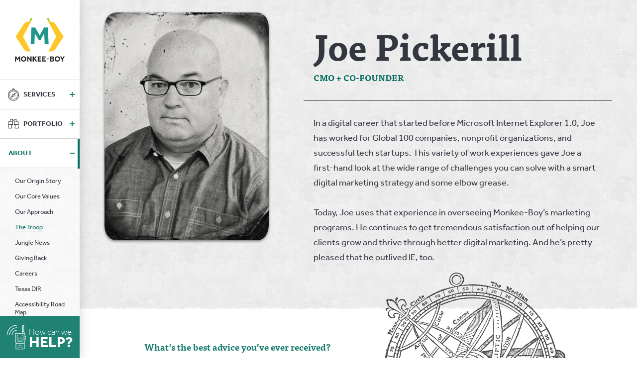

--- FILE ---
content_type: text/html; charset=UTF-8
request_url: https://www.monkee-boy.com/about/the-troop/joe-pickerill
body_size: 18401
content:
<!DOCTYPE html>
<html lang="en">
<head>
	<meta charset="utf-8"/>
	<meta name="viewport" content="width=device-width, initial-scale=1">
			
			<meta name="robots" content="index, follow">
	
			<link rel="canonical" href="https://www.monkee-boy.com/about/the-troop/joe-pickerill">
	
	
	
	<meta property="og:type" content="website">
	<meta property="og:url" content="https://www.monkee-boy.com/about/the-troop/joe-pickerill">

		<title>Joe Pickerill - Monkee-Boy Web Design Austin, TX</title>

	<link rel="apple-touch-icon" sizes="180x180" href="/monkee_boy/apple-touch-icon.png">
	<link rel="icon" type="image/png" sizes="32x32" href="/monkee_boy/favicon-32x32.png">
	<link rel="icon" type="image/png" sizes="16x16" href="/monkee_boy/favicon-16x16.png">
	<link rel="manifest" href="/monkee_boy/manifest.json">
	<link rel="mask-icon" href="/monkee_boy/safari-pinned-tab.svg" color="#23a38f">
	<link rel="shortcut icon" href="/monkee_boy/favicon.ico">
	<meta name="msapplication-config" content="/monkee_boy/browserconfig.xml">
	<meta name="theme-color" content="#ffffff">

	<link rel="preconnect" href="https://www.google-analytics.com/">

	<link rel="stylesheet" href="/monkee_boy/css/dist/style.css?1732722404" inline="1"/>
			
	<script src="https://use.typekit.net/cbd7nco.js"></script>
	<script>try{Typekit.load({ async: true });}catch(e){}</script>

	<!-- Google Tag Manager -->
	<script>(function(w,d,s,l,i){w[l]=w[l]||[];w[l].push({'gtm.start':
	new Date().getTime(),event:'gtm.js'});var f=d.getElementsByTagName(s)[0],
	j=d.createElement(s),dl=l!='dataLayer'?'&l='+l:'';j.async=true;j.src=
	'https://www.googletagmanager.com/gtm.js?id='+i+dl;f.parentNode.insertBefore(j,f);
	})(window,document,'script','dataLayer','GTM-KF8TDN');</script>
	<!-- End Google Tag Manager -->
</head>
<body>
	<!-- Google Tag Manager (noscript) -->
	<noscript><iframe src="https://www.googletagmanager.com/ns.html?id=GTM-KF8TDN"
	height="0" width="0" style="display:none;visibility:hidden"></iframe></noscript>
	<!-- End Google Tag Manager (noscript) -->

	<!--[if lte IE 11]><p class="browsehappy">You are using an <strong>outdated</strong> browser. Please <a href="http://browsehappy.com/">upgrade your browser</a> to improve your experience.</p><![endif]-->

	<a href="#main-content" class="skip-link">Skip to main content</a>

	<div class="hide">
		<svg xmlns="http://www.w3.org/2000/svg">
    <symbol id="about" viewBox="0 0 38 21.48">
      <title>about</title><path d="M30 11.49C29.47 4.66 25.1 0 19 0S8.53 4.66 8 11.49c-4.65.9-8 2.43-8 4.51 0 3.56 9.79 5.48 19 5.48S38 19.56 38 16c0-2.08-3.37-3.61-8-4.51zm-11 8.92c-2.08 0-4-.09-5.84-.25l-7.37-7c.66-.18 1.39-.36 2.17-.52v.28c0 2.88 9.19 3 11 3s11-.15 11-3v-.28c4.31.87 6.89 2.19 6.89 3.42.07 2.03-7.29 4.35-17.85 4.35zm-9.36-.68l-5.37-6.14.93-.31 7.13 6.8q-1.41-.15-2.69-.36zm-5.91-5.94l5.07 5.79C4 18.72 1.08 17.32 1.08 16c0-.74.92-1.52 2.65-2.21zM16.89 1.3c-1.53 1.7-2.5 5.28-2.65 10.23h.54c.16-5.46 1.35-9.3 3.12-10.41a10.29 10.29 0 0 1 2.19 0c1.77 1.11 3 4.95 3.12 10.41h.54C23.61 6.58 22.64 3 21.11 1.3c4.22.91 7.17 4.6 7.74 9.72-.76 1-4.81 1.8-9.85 1.8S9.9 12.05 9.15 11c.57-5.11 3.52-8.79 7.74-9.7zm-7.8 10.39a7.3 7.3 0 0 0 2.81 1.05 36.31 36.31 0 0 0 7.1.61c3.9 0 8.33-.46 9.91-1.67v1.17c0 .79-3.54 1.94-10 1.94S9 13.66 9 12.86c0-.39.06-.78.09-1.17z" data-name="Layer 3"/>
    </symbol>
    <symbol id="arrow" viewBox="0 0 31.4 27.8">
      <title>arrow</title><path d="M16.6 27.8L0 13.9 16.6 0l.9 1.1L2.2 13.9l15.3 12.8z"/><path d="M16 21.5l-9.5-7.6L16 6.2l.5.6-8.9 7.1 8.9 7.1zm15-4l-4.6-3.6 4.6-3.7.4.6-3.9 3.1 3.9 3.1z"/><path d="M26.4 17.9l-4.9-4 4.9-4 .5.6-4.3 3.4 4.3 3.4z"/><path d="M7.6 13.5h19.8v.7H7.6z"/>
    </symbol>
    <symbol id="close" viewBox="0 0 25.1 25.1">
      <path d="M-.005 1.003l1.06-1.06 23.971 23.97-1.06 1.061z"/><path d="M.005 24.065L23.975.095l1.06 1.06-23.97 23.97zM21.63 15.33l-2.8-2.8 2.8-2.8.7.7-2.1 2.1 2.1 2.1zm-7 7l-2.1-2.1-2.1 2.1-.7-.7 2.8-2.8 2.8 2.8zm-11.2-7l-.7-.7 2.1-2.1-2.1-2.1.7-.7 2.8 2.8zm9.1-9.1l-2.8-2.8.7-.7 2.1 2.1 2.1-2.1.7.7z"/>
    </symbol>
    <symbol id="design" viewBox="0 0 37.1 44.8">
      <title>design</title><path d="M18.6 44.8h-1.1C7.3 44.2-.6 35.4 0 25.1c.2-4.1 1.8-7.9 4.4-11l.2-.1.4-.5.8-.8C7.4 10.9 9.1 9 9.1 6.4c0-1.7-.9-2.2-2.8-3.4l-.1-.1c-.5-.3-.8-.9-.6-1.5.1-.6.6-1 1.2-1C9.1.2 13.6 0 18.6 0s9.4.2 11.8.4c.6 0 1 .5 1.2 1 .1.6-.1 1.2-.6 1.5l-.3.2C28.8 4.2 28 4.7 28 6.4c0 2.6 1.5 4.3 3.1 6l.7.8.3.3.4.5.1.1c6.7 7.8 5.7 19.5-2.1 26.2-3.2 2.9-7.5 4.4-11.9 4.5zM5.6 15C-.6 22.2.3 33 7.5 39.2c6.7 5.7 16.5 5.5 22.9-.5C37 32.4 37.6 22 31.6 15l-.1-.1-.4-.5-.3-.3-.7-.8c-1.7-1.9-3.5-3.8-3.5-7 0-2.5 1.5-3.4 3.3-4.5l.2-.1c-2.4-.2-6.7-.4-11.5-.4s-9.2.2-11.5.5c2 1.2 3.5 2.2 3.5 4.7 0 3.1-2 5.3-3.7 7.2l-.8.8-.4.5h-.1z"/><path d="M19.1 18C13 18 6.7 17.1 5 15l1.1-.9c1.3 1.6 8.7 2.8 15.7 2.4 5.9-.3 8.6-1.4 9.3-2.4l1.2.8c-1.5 2.2-7.1 2.8-10.4 3-1 .1-1.9.1-2.8.1z"/><path d="M19.2 20.2c-6.9 0-14-1.1-15.8-3.3l.6-.4c1.6 2 10 3.3 18.2 2.9 5.8-.3 9.9-1.4 10.9-2.9l.6.4c-1.6 2.5-8.6 3.1-11.5 3.2-1 .1-2 .1-3 .1zM18.5 38h-.3c-6.6 0-14.6-1.3-16.9-4.9l1.2-.8c1.6 2.5 7.9 4.2 15.7 4.2h.3c7.9 0 14.5-1.7 16.1-4.2l1.2.8C33.4 36.7 25 38 18.5 38z"/><path d="M18.5 34.7h-.3c-6.6 0-15.1-1.3-17.4-4.9l.6-.4C3.1 32.2 9.9 34 18.2 34c8.7 0 15.7-1.8 17.6-4.6l.6.4c-2.4 3.7-11.1 4.9-17.9 4.9z"/><path d="M11.7 33.9c-.3 0-.5-.2-.6-.4l-5-14.1c-2.9 5.4-4.9 9.2-5 9.6H.4c0-.1 0-.5 5.4-10.5.1-.2.3-.2.4-.2.2 0 .3.1.4.3l5.1 14.5L18.2 20l.6.3-6.6 13.2c0 .2-.2.4-.5.4z"/><path d="M25.4 34c-.2 0-.4-.1-.5-.3l-6.7-13.4.6-.3 6.5 13.1 5-14.2c.1-.3.4-.5.7-.4.1 0 .3.1.3.3 5.3 9.7 5.3 10 5.2 10.2l-.5-.1h.3l-.3.1c-.1-.4-2.1-4.2-5-9.6l-5 14.3c-.1.2-.3.4-.6.3z"/>
    </symbol>
    <symbol id="development" viewBox="0 0 37.2 47.9">
      <title>development</title><path d="M27 33.5l1.8-.5 2.4 1.2-6.2 1.7-.7.9 8.8-2.4-4.2-2.2-1.1.3zm-6.1 3.6l-2.1.6-2-1.4 6-1.7.8-.9-8.5 2.3 3.6 2.4 1.4-.4z"/><path d="M19.5 43.4l-.4-4.7L28 27.5l.8 4.2-9.3 11.7zm.3-4.5l.2 2.7 8-10-.5-2.4-7.7 9.7z"/><path d="M19.6 47.9c-.4 0-.9-.2-1.3-1 0 0-.9-1.8-.3-2.4 1.7-1.9 1.6-4.8-.2-6.5s-4.8-1.6-6.5.2c-.2.2-.4.5-.6.8-.3.4-.9.5-1.3.2-.2-.1-.3-.2-.4-.3C2.4 25.6.4 7 0 1.7-.1.8.6.1 1.4 0c.3 0 .6 0 .9.2C7 2.7 23.3 11.7 33 23c.2.3.3.6.2.9-.1.3-.4.5-.7.6-2.5.3-4.3 2.7-4 5.2s2.7 4.3 5.2 4c.3 0 .6-.1 1-.2.8-.3 2.1 1.2 2.1 1.2.7.8.6 1.4.3 1.8-1.3 2.1-3.9 4.5-7.8 7s-7.1 4.1-9.5 4.4h-.2zm-.5-2.7c.1.5.3.9.5 1.3 2.2-.4 5.2-1.8 8.8-4.2s6.1-4.6 7.3-6.5c-.3-.4-.6-.7-1-1-3.2 1-6.5-.7-7.6-3.9-.7-2.2-.1-4.7 1.7-6.3.7-.7 1.6-1.1 2.5-1.4C21.8 12.5 6.2 3.8 1.6 1.4h-.1l-.1.1c.4 5.2 2.3 22.9 8.5 36 2.1-2.6 5.9-2.9 8.5-.8 2.5 2.1 2.9 5.9.7 8.5zm-.1.2zm-9.6-7.2z"/><path d="M11.7 31.9H11c.3-2.9-.8-5.7-2.9-7.6l-.2-.1.1-.3c.8-2.7.3-5.6-1.3-7.9l-.1-.2.1-.2c.3-.7 1.2-3.3-1-7.3l.5-.3c2.2 4.1 1.5 6.8 1.1 7.8 1.6 2.4 2.2 5.3 1.4 8.1 2.2 2.1 3.3 5 3 8z"/><path d="M25.5 22.8c-2.9-.9-5.2-3.1-6.3-5.9-2.9-.4-5.4-2-6.9-4.5-1.1 0-3.8-.5-6.7-4.1l.5-.4c2.9 3.6 5.6 3.9 6.4 3.8h.2l.1.2c1.5 2.4 3.9 4 6.7 4.3h.2l.1.2c1 2.7 3.2 4.8 5.9 5.7l-.2.7z"/>
    </symbol>
    <symbol id="email-icon" viewBox="0 0 25.48 18.8">
      <title>email</title><rect style="isolation:isolate" x="4.3" y="4.23" width="21.19" height="14.57" rx=".54" ry=".54" fill="#fcc721" opacity=".75"/><path d="M21.68 15.92H1A.92.92 0 0 1 .12 15V1A.92.92 0 0 1 1 .05h20.68a.92.92 0 0 1 .92.95v14a.92.92 0 0 1-.92.92zm-20.26-1.3H21.3V1.35H1.42z"/><path d="M11.36 9.2a1.82 1.82 0 0 1-1.09-.36L.38 1.51l.77-1L11 7.79a.53.53 0 0 0 .63 0L21.57.47l.77 1-9.89 7.37a1.82 1.82 0 0 1-1.09.36z"/>
    </symbol>
    <symbol id="facebook" viewBox="0 0 16.43 27.66">
      <path class="background" style="isolation:isolate" d="M7.27 26.87v-9.58H4.6a.64.64 0 0 1-.6-.63v-3.34a.64.64 0 0 1 .64-.64h2.63V9.45c0-3.75 2.29-5.79 5.63-5.79h2.74a.64.64 0 0 1 .64.64v2.81a.64.64 0 0 1-.64.64H14c-1.82 0-2.17.86-2.17 2.13v2.8h4a.64.64 0 0 1 .63.71L16 16.73a.64.64 0 0 1-.63.56h-3.56v9.59a.78.78 0 0 1-.78.78h-3a.78.78 0 0 1-.76-.79z" fill="#fcc721" opacity=".75"/><path d="M7.83 25.6h-3a1.43 1.43 0 0 1-1.43-1.44v-8.93h-2A1.29 1.29 0 0 1 .13 14v-3.39A1.29 1.29 0 0 1 1.4 9.32h2V6.74C3.44 2.77 5.85.3 9.72.3h2.74a1.29 1.29 0 0 1 1.29 1.29v2.82a1.29 1.29 0 0 1-1.28 1.29h-1.69c-1.37 0-1.52.47-1.52 1.48v2.14h3.35a1.29 1.29 0 0 1 1.28 1.44l-.4 3.34a1.29 1.29 0 0 1-1.28 1.13H9.28v8.94a1.44 1.44 0 0 1-1.45 1.43zm-3.09-1.43a.14.14 0 0 0 .13.13h3a.13.13 0 0 0 .13-.13V13.93h4.23l.38-3.33-4.61.02V7.17c0-1.17.26-2.78 2.78-2.78h1.68v-2.8H9.72c-3.12 0-5 1.92-5 5.14v3.88H1.4v3.33h3.36z"/>
    </symbol>
    <symbol id="fist" viewBox="0 0 50 50">
      <g class="open-fist"><path class="svg-fist" d="M43.9 23.2l-8 5.4V5.4h-7.8v16.2h-3.2V5.4H17v16.3h-3.2V5.4h-8v39.2h27.6L48 27.5zm-13.2 6.5H11.1m13.3 0l-9.6 8.2"/></g><g class="closed-fist"><path class="svg-fist" d="M10.3 9.3H18v12.8h-7.7zm10.8 0h7.7v12.8h-7.7zm10.8 0h7.7v12.8h-7.7zm-21.6 16v15.4h29.2V25.3H24.1v4.8l7.8 2.4v2H18.1v-9.2z"/></g>
    </symbol>
    <symbol id="hosting" viewBox="0 0 52.3 46.1">
      <title>hosting</title><path d="M9.4 13.6c-.2-2.4.7-4.8 2.5-6.4 1.9-1.6 4.4-2.1 6.8-1.4l-.2.7c-2.1-.6-4.5-.2-6.2 1.3-1.6 1.5-2.5 3.7-2.3 5.9l-.6-.1z"/><path d="M7.4 26v-.2c-3.5-.5-6.1-3.5-6-7.1.1-2.7 1.7-5.1 4.1-6.3l.5-.1v-.7c.1-5.7 4.7-10.2 10.3-10.2h.2c3.4.1 6.6 1.8 8.5 4.7l.3.5.6-.3c1.2-.6 2.4-.9 3.7-.8 3.8.1 7 2.8 7.7 6.4l.1.5.5.1c3.1.3 5.5 2.6 6.1 5.7h1.5c-.5-3.6-3.3-6.4-6.9-7-1.1-4.1-4.8-7-9-7.1-1.3 0-2.6.2-3.8.7C21.9-.4 14.6-1.6 9.4 2.3c-2.9 2.2-4.7 5.5-4.8 9.2C1.9 12.9.1 15.7.1 18.8c-.1 4.4 3.2 8 7.5 8.5-.2-.4-.2-.9-.2-1.3z"/><path d="M52.3 26.3c-.1-1.7-1.1-3.2-2.6-4-1.8-1.1-3.9-1.6-6-1.6-.9 0-1.9.1-2.8.2-.7-1.3-2.1-2.2-3.6-2.2-.6 0-1.2.1-1.8.3-1.1-1.5-2.7-2.3-4.5-2.4-1.9-.1-3.6.8-4.7 2.4H26c-2.4-.1-4.6 1.6-5 4h1.4c.4-1.6 1.8-2.7 3.4-2.7h.1c.2 0 .4 0 .6.1l.5.1.2-.4c1.3-2 3.9-2.7 6-1.4.6.4 1.2.9 1.5 1.6l.4.7.6-.4c.5-.3 1-.5 1.6-.5 1.1 0 2.2.8 2.5 1.9l.2.6.6-.2c1-.2 2-.4 3-.3 1.8 0 3.6.5 5.2 1.4 1.1.5 1.8 1.6 1.9 2.8v.2c0 .7-.3 1.3-.8 1.8s-1.1.7-1.8.7L27 28.5c-.3.6-.9 1.1-1.5 1.4l22.8.4h.1c2.1 0 3.9-1.7 3.9-3.9v-.1z"/><path d="M24.2 30.8l-9.6-.2c-.6 0-1.1-.1-1.6-.4-2.4-1-3.5-3.8-2.5-6.2.7-1.7 2.4-2.8 4.3-2.8h.1c1.3 0 2.6.6 3.4 1.6 1.1-.4 2.2-.6 3.3-.6 3.6.1 6.5 2.1 6.4 4.7 0 .2 0 .4-.1.6-.2 2-1.8 3.3-3.7 3.3zm-9.4-8.1c-1.8 0-3.3 1.5-3.3 3.3 0 1.3.8 2.6 2 3.1.3.2.7.2 1.1.3l9.6.2c1.2 0 2.3-.9 2.5-2.1v-.4c0-1.7-2.3-3.2-5-3.2-1.1 0-2.2.2-3.2.7l-.5.3-.3-.5c-.7-1.1-1.7-1.7-2.9-1.7z"/><path d="M20.1 35l-3.4-2-1-2.8 1.4-.4.8 2.3 1.8 1 2.3-3.4 1.1.8z"/><path d="M36 40l-.7-.1-13.6-5.2-.1.2-1.3-.5.5-1.6 13.1 5-2.9-4.6-3.4-3.5 1-1 3.6 3.7 3.9 6.4.3.3z"/><path d="M31.101 32.372l2.99-3.496 1.064.91-2.99 3.496zM36.2 39.5l-1.3-.6 3-6.2.8-3.5 1.4.4-.9 3.6z"/><path d="M42.8 33.7l-4.3-.1.1-1.4 3.7.1 4-3.3.9 1.1z"/><path d="M39.3 46.1l-8.2-.2.5-3.7-1.8-1.7-10.2-5.8.7-1.2 10.5 6 2.3 2.2-.4 2.8 4.9.1-.7-3.1 3.3-8.8 1.3.5-3.1 8.4z"/>
    </symbol>
    <symbol id="instagram" viewBox="0 0 25.505 25.436">
      <path class="background" d="M24.836 6.934a4.406 4.406 0 0 0-1.048-1.611 4.393 4.393 0 0 0-1.611-1.048c-.476-.185-1.189-.405-2.487-.465-1.336-.06-1.737-.074-5.108-.074s-3.772.013-5.109.074c-1.298.06-2.011.28-2.488.465a4.393 4.393 0 0 0-1.611 1.048 4.408 4.408 0 0 0-1.047 1.611c-.185.476-.405 1.189-.465 2.487-.06 1.337-.074 1.738-.074 5.109 0 3.372.013 3.772.074 5.108.06 1.298.28 2.011.466 2.488a4.389 4.389 0 0 0 1.048 1.611c.484.484.965.797 1.611 1.047.479.186 1.195.407 2.487.465 1.346.061 1.747.075 5.109.075s3.763-.013 5.108-.075c1.293-.058 2.008-.279 2.488-.464a4.423 4.423 0 0 0 1.611-1.048 4.402 4.402 0 0 0 1.048-1.611c.185-.479.406-1.195.464-2.488.061-1.345.075-1.747.075-5.108 0-3.36-.013-3.763-.075-5.109-.06-1.293-.281-2.008-.466-2.487z" fill="#fcc721" opacity=".75"/><path d="M11.73 23.362c-3.234 0-3.658-.014-4.932-.071-1.117-.051-1.981-.216-2.801-.533a5.531 5.531 0 0 1-2.004-1.307 5.545 5.545 0 0 1-1.306-2.004c-.319-.822-.484-1.687-.534-2.804-.058-1.269-.072-1.691-.072-4.931 0-3.239.014-3.662.072-4.932.05-1.118.215-1.982.534-2.801a5.516 5.516 0 0 1 1.306-2.004A5.537 5.537 0 0 1 3.997.669C4.816.35 5.68.185 6.798.135 8.068.077 8.491.063 11.73.063c3.24 0 3.662.014 4.931.072 1.117.05 1.981.215 2.803.534a5.515 5.515 0 0 1 2.004 1.306 5.513 5.513 0 0 1 1.305 2.004c.319.818.484 1.682.535 2.801.058 1.274.071 1.698.071 4.932 0 3.235-.013 3.659-.071 4.931-.051 1.117-.215 1.982-.533 2.803a5.569 5.569 0 0 1-1.307 2.005 5.567 5.567 0 0 1-2.004 1.306c-.819.318-1.684.483-2.803.534-1.273.058-1.696.071-4.931.071zm0-21.838c-3.189 0-3.574.013-4.865.07-1.221.057-1.892.264-2.339.437a4.102 4.102 0 0 0-1.501.976 4.118 4.118 0 0 0-.976 1.502c-.173.447-.38 1.117-.437 2.339-.058 1.291-.07 1.675-.07 4.865 0 3.191.013 3.575.07 4.866.057 1.221.264 1.891.437 2.338.233.601.524 1.049.976 1.502.451.45.9.742 1.501.975.449.175 1.12.382 2.339.438 1.291.059 1.676.071 4.865.071s3.574-.013 4.865-.071c1.218-.056 1.891-.263 2.34-.437.601-.233 1.049-.525 1.5-.976s.743-.9.976-1.502c.174-.448.38-1.119.436-2.338.059-1.292.071-1.676.071-4.866 0-3.188-.013-3.573-.071-4.865-.056-1.219-.262-1.891-.436-2.339a4.098 4.098 0 0 0-.976-1.501 4.11 4.11 0 0 0-1.501-.976c-.447-.173-1.118-.38-2.339-.437-1.291-.058-1.675-.071-4.865-.071z"/><path d="M11.73 17.524c-3.205 0-5.812-2.607-5.812-5.812S8.525 5.9 11.73 5.9s5.812 2.607 5.812 5.812-2.607 5.812-5.812 5.812zm0-10.162c-2.399 0-4.351 1.952-4.351 4.351s1.952 4.351 4.351 4.351 4.351-1.952 4.351-4.351-1.952-4.351-4.351-4.351zm6.406-.966a1.09 1.09 0 0 1 0-2.178c.601 0 1.09.489 1.09 1.089s-.489 1.089-1.09 1.089z"/>
    </symbol>
    <symbol id="linkedin" viewBox="0 0 27.75 27.6">
      <g class="background" style="isolation:isolate" opacity=".75" fill="#fcc721"><path d="M22.56 26.86a.75.75 0 0 0 .75.75H27a.75.75 0 0 0 .75-.75v-7c0-3 0-8.58-5.89-8.58-2.68 0-3.93 1-4.78 2.25v-1.26a.75.75 0 0 0-.75-.75h-3.58a.75.75 0 0 0-.75.75v14.59a.75.75 0 0 0 .75.75h3.58a.75.75 0 0 0 .75-.75V19c.09-1.05.56-3.39 2.84-3.39 2.94 0 2.64 3.42 2.64 4.43z"/><circle cx="7.19" cy="6.88" r="3.28"/><rect x="4.65" y="11.52" width="5.07" height="16.08" rx=".81" ry=".81"/></g><path d="M23.83 25.55h-3.7a1.4 1.4 0 0 1-1.4-1.4V17.1c0-.75 0-2.3-.69-3a1.74 1.74 0 0 0-1.31-.47c-1.69 0-2.1 1.75-2.19 2.8v7.77a1.4 1.4 0 0 1-1.4 1.4H9.57a1.4 1.4 0 0 1-1.4-1.4V9.56a1.4 1.4 0 0 1 1.4-1.4h3.58a1.4 1.4 0 0 1 1.34 1 6.29 6.29 0 0 1 4.18-1.26c2.84 0 4.77 1.18 5.76 3.52a14.77 14.77 0 0 1 .79 5.66v7.05a1.4 1.4 0 0 1-1.39 1.42zm-7.1-13.27a3 3 0 0 1 2.24.86c1.11 1.13 1.08 3.06 1.06 4v7a.1.1 0 0 0 .1.1h3.7a.1.1 0 0 0 .1-.1v-7a13.89 13.89 0 0 0-.69-5.21c-.77-1.83-2.26-2.72-4.56-2.72-2.58 0-3.59 1-4.24 2L13.25 13V9.56a.1.1 0 0 0-.1-.1H9.57a.1.1 0 0 0-.1.1v14.59a.1.1 0 0 0 .1.1h3.58a.1.1 0 0 0 .1-.1v-7.82c.22-2.56 1.52-4.05 3.48-4.05zM4 8.1a3.93 3.93 0 1 1 3.93-3.93A3.93 3.93 0 0 1 4 8.1zm0-6.55a2.63 2.63 0 1 0 2.63 2.62A2.63 2.63 0 0 0 4 1.55zm1.73 24H2.28a1.46 1.46 0 0 1-1.46-1.46V9.62a1.46 1.46 0 0 1 1.46-1.46h3.45a1.46 1.46 0 0 1 1.46 1.46v14.47a1.46 1.46 0 0 1-1.46 1.46zM2.28 9.46a.16.16 0 0 0-.16.16v14.47a.16.16 0 0 0 .16.16h3.45a.16.16 0 0 0 .16-.16V9.62a.16.16 0 0 0-.16-.16z"/>
    </symbol>
    <symbol id="maintenance" viewBox="0 0 46.5 46.9">
      <title>maintenance</title><path d="M35.7 45.1c-.5.4-.8.5-1 .5s-.3-.4-.3-1c0-.9-.4-1.7-1.2-2.1-.8-.3-1.8 0-2.4.6-.5.4-.7.5-1 .5-.2-.1-.3-.4-.4-1 0-.9-.4-1.7-1.2-2.1-.8-.2-1.6 0-2.2.6-.5.4-.8.5-1 .5l-.3.7.3-.7c-.2-.1-.3-.4-.4-1 0-.9-.4-1.7-1.2-2.1-.8-.3-1.8 0-2.4.6-.5.4-.8.5-1 .5s-.3-.4-.4-1c0-.9-.4-1.7-1.2-2.1l-.4 1.1c.2.1.3.4.4 1 0 .9.4 1.7 1.2 2.1.2.1.4.1.7.1.7-.1 1.3-.3 1.8-.8.5-.4.8-.5 1-.5s.3.4.4 1c0 .9.4 1.7 1.2 2.1.2.1.4.1.7.1.6-.1 1.2-.3 1.7-.8.5-.4.8-.5 1-.5s.3.4.4 1c0 .9.4 1.7 1.2 2.1l.3-.7-.3.7c.2.1.4.1.7.1.6-.1 1.2-.3 1.7-.8.5-.4.8-.5 1-.5l.3-.7-.3.7c.2.1.3.4.3 1 0 .9.4 1.7 1.2 2.1.2.1.4.1.7.1.6-.1 1.2-.3 1.7-.8.5-.4.8-.5 1-.5l.3-1.3c-1.1.3-2 .5-2.6 1.2z"/><path d="M18 36.7l-1.2 2.5-5.1-2.5H9.2l-.1.3 8.3 4 2.1-4.3zm11.1-16.3c1 .8 2 1.8 3 2.7h2.1c-1.4-1.4-2.8-2.6-4.1-3.8-6.7-5.9-10.5-9.3-8-17.2l17.6 21c.8.1 1.6.3 2.3.6L22.4.3 22 0l-.4.1c-.3.1-.5.3-.6.5-3.5 9.5 1.1 13.6 8.1 19.8zM2.9 24.8V12.4l2.7-3.8c.6-.9 1.8-1.3 2.8-.8l-2 2.4c-.7.8-1.1 1.8-1.1 2.9.1.6.4 1.1.8 1.5 1.2.9 2.9.7 3.9-.4l.2.1v2.5c0 3-3 3.2-3.3 3.2h-.5v3.1c.3-.1.7-.1 1-.1h.4v-1.7c2.3-.2 4-2.2 4-4.5v-3.3l-1.9-1-.5.5c-.6.7-1.6 1.3-2.4.6-.2-.1-.3-.3-.3-.5 0-.7.3-1.4.8-1.9.7-.8 2.5-3 2.5-3l.5-.6-.6-.5c-1.6-1.3-4-1.1-5.3.6 0 0-.1.1-.1.2l-3 4.1v14.5c.4-.6.9-1.2 1.4-1.7z"/><path d="M39.1 37.2H7.4c-4.1 0-7.4-3.3-7.4-7.4s3.3-7.4 7.4-7.4h31.7c4.1 0 7.4 3.3 7.4 7.4s-3.4 7.4-7.4 7.4zM7.4 23.8c-3.3 0-6 2.7-6 6s2.7 6 6 6h31.7c3.3 0 6-2.7 6-6s-2.7-6-6-6H7.4z"/><path d="M24.6 33.4h-2.8v-2.2h-2.2v-2.8h2.2v-2.2h2.8v2.2h2.2v2.8h-2.2v2.2zm-2.1-.7h1.4v-2.2h2.2v-1.4h-2.2v-2.2h-1.4v2.2h-2.2v1.4h2.2v2.2zM7.1 31.1c-.8 0-1.4-.6-1.4-1.4 0-.8.6-1.4 1.4-1.4s1.4.6 1.4 1.4c-.1.8-.7 1.4-1.4 1.4zm0-2c-.4 0-.7.3-.7.7s.3.7.7.7c.4 0 .7-.3.7-.7-.1-.4-.3-.7-.7-.7zm32.3 2c-.8 0-1.4-.6-1.4-1.4s.6-1.4 1.4-1.4c.8 0 1.4.6 1.4 1.4 0 .8-.6 1.4-1.4 1.4zm0-2c-.4 0-.7.3-.7.7s.3.7.7.7c.4 0 .7-.3.7-.7 0-.4-.3-.7-.7-.7zm-2.7-5.8C21.6 11 21.8 7.7 23.4 3l.7.2c-1.5 4.4-1.7 7.5 13.1 19.6l-.5.5z"/>
    </symbol>
    <symbol id="marketing" viewBox="0 0 53.9 44.6">
      <title>marketing</title><path d="M25.8 6.1V1.4h2.1v4.7l1.4-.1V0h-4.9v6.2z"/><path d="M6.1 18.2L5.8 5.9 45.3 5l8.6 6-8.3 6.3-39.5.9zm1.1-11l.2 9.5 37.6-.8 6.4-4.9-6.6-4.6-37.6.8z"/><path d="M25.8 23.1V17l-1.4.1v6zm3.5.1V17h-1.4v6.2zm-1.4 10.9v9.1h-2.1V34h-1.4v10.6h4.9V34.1z"/><path d="M47.8 35.4L8.3 34.2 0 27.8l8.6-5.9L48.1 23l-.3 12.4zm-39-2.6l37.6 1.1.3-9.5L9 23.3l-6.6 4.6 6.4 4.9zM9.5 15v-.7l33.5-.9v.7zm-.1-2v-.7l5-.2v.8z"/><path d="M10.541 30.913l.021-.7 33.384 1.002-.021.7zm28.466-1.267l.021-.7 4.997.15-.02.7z"/>
    </symbol>
    <symbol id="outfitter" viewBox="0 0 24.12 30.87">
      <title>outfitter</title><g data-name="Layer 3"><path d="M2 11.28c-1.83 1.9-2 6-2 12.1A5.13 5.13 0 0 0 0 24a3.44 3.44 0 0 0 3 3 3.37 3.37 0 0 0 .81 2 4.7 4.7 0 0 0 3.78 1.88h8.81a4.75 4.75 0 0 0 3.83-2 3.33 3.33 0 0 0 .82-1.88 3.43 3.43 0 0 0 3-3 5 5 0 0 0 0-.62c0-6.27-.13-10.21-2-12.09a2.82 2.82 0 0 0-.81-.59 10.76 10.76 0 0 0-.84-4.06l.42-5.4C20.93.12 19.17 0 18.41 0s-2.52.12-2.52 1.19v2.66H17V1.3a4.72 4.72 0 0 1 2.87 0l-.3 3.85A4 4 0 0 0 17 3.85H7.14a4 4 0 0 0-2.56 1.31l-.3-3.86a4.72 4.72 0 0 1 2.87 0v2.63h1.07V1.19C8.22.12 6.46 0 5.71 0S3.19.12 3.19 1.19l.42 5.46a10.8 10.8 0 0 0-.83 4 2.83 2.83 0 0 0-.78.63zM7.65 4.9h8.81c3.29 0 3.76 4.12 3.81 6-.87-1.88-3.93-3-8.21-3S4.74 9 3.85 10.92C3.9 9 4.38 4.9 7.65 4.9zM23 23.86a2.37 2.37 0 0 1-2.15 2.07 1 1 0 0 0-.35.11v-14.5h.14a1.66 1.66 0 0 1 .72.45C22.92 13.62 23 17.56 23 23.38a4 4 0 0 1 0 .48zM7.65 29.79a3.63 3.63 0 0 1-2.92-1.45 2.28 2.28 0 0 1-.59-1.43V11.62c.43-2 3.45-3.17 7.88-3.17s7.44 1.21 7.88 3.17V26.9a2.22 2.22 0 0 1-.55 1.39 3.67 3.67 0 0 1-3 1.51zm-4-18.26V26a1 1 0 0 0-.34-.1 2.38 2.38 0 0 1-2.15-2.06 4 4 0 0 1 0-.51c0-5.63.12-9.75 1.67-11.34a1.66 1.66 0 0 1 .72-.45z"/><path d="M12.06 10.46c-3.44 0-5.72.69-6.09 1.85a1.49 1.49 0 0 0-.07.46v.05a.27.27 0 1 0 .54 0v-.05a1 1 0 0 1 0-.3c.28-.73 2.1-1.47 5.62-1.47s5.34.74 5.57 1.48a1 1 0 0 1 0 .3v.05a.27.27 0 1 0 .54 0v-.05a1.49 1.49 0 0 0-.07-.46c-.33-1.17-2.6-1.86-6.04-1.86zm0 5.79c-2.72 0-5.64 1.13-5.64 3.62v6.34a.71.71 0 0 0 .68.73H17a.71.71 0 0 0 .68-.73v-6.34c.02-2.49-2.9-3.62-5.62-3.62zM7.17 26.4a.25.25 0 0 1-.17-.27v-5c0-1.62 2.57-2.47 5.1-2.47s5.11.85 5.11 2.47v5a.25.25 0 0 1-.21.27zm4.89-8.29c-2 0-4.13.51-5.1 1.62.12-2 2.7-2.94 5.1-2.94s5 .92 5.1 2.94c-.97-1.11-3.09-1.62-5.1-1.62z"/><path d="M12.06 19.83a.27.27 0 0 0-.27.27v5.2a.27.27 0 0 0 .54 0v-5.2a.27.27 0 0 0-.27-.27z"/></g>
    </symbol>
    <symbol id="pagination-last" viewBox="0 0 14.9 17">
      <path d="M1.297 16.961l-.8-.9 8.8-7.6-8.8-7.5.8-1 9.9 8.5z"/><path d="M.397 13.161l-.4-.5 5.1-4.2-5.1-4.1.4-.5 5.7 4.6z"/><path class="st0002" d="M14.897 16.961h-1.2v-17h1.2z"/>
    </symbol>
    <symbol id="paginaton-next" viewBox="0 0 11.2 17">
      <path d="M1.297 16.951l-.8-.9 8.8-7.6-8.8-7.5.8-1 9.9 8.5z"/><path d="M.397 13.151l-.4-.5 5.1-4.2-5.1-4.1.4-.5 5.7 4.6z"/>
    </symbol>
    <symbol id="phone" viewBox="0 0 20 26.88">
      <path class="svg-phone" d="M17.207 2.667H5.758A2.796 2.796 0 0 0 2.965 5.46v18.626a2.796 2.796 0 0 0 2.793 2.793h11.449A2.796 2.796 0 0 0 20 24.086V5.46a2.796 2.796 0 0 0-2.793-2.793z"/><path d="M14.242 0H2.793A2.796 2.796 0 0 0 0 2.793V21.42a2.796 2.796 0 0 0 2.793 2.793h11.449a2.796 2.796 0 0 0 2.793-2.793V2.793A2.796 2.796 0 0 0 14.242 0zm0 22.731H2.793a1.312 1.312 0 0 1-1.311-1.311V2.793c0-.723.588-1.311 1.311-1.311h2.108v.166c0 .6.488 1.088 1.088 1.088h5.056c.6 0 1.088-.488 1.088-1.088v-.166h2.108c.723 0 1.311.588 1.311 1.311V21.42a1.31 1.31 0 0 1-1.31 1.311z"/><path d="M11.044 20.436H5.992a.741.741 0 0 0 0 1.482h5.052a.742.742 0 0 0 0-1.482z"/>
    </symbol>
    <symbol id="pin" viewBox="0 0 20 27.091">
      <path class="svg-pin" d="M11.606 2.594c-4.707 0-8.394 3.687-8.394 8.394 0 4.733 5.299 11.91 8.145 15.766l.249.337.249-.337C14.701 22.898 20 15.721 20 10.988c0-4.707-3.687-8.394-8.394-8.394z"/><path d="M8.518 4.712a3.81 3.81 0 0 0-3.806 3.806 3.81 3.81 0 0 0 3.806 3.806 3.81 3.81 0 0 0 3.806-3.806 3.81 3.81 0 0 0-3.806-3.806zm2.191 3.806a2.194 2.194 0 0 1-2.191 2.192 2.195 2.195 0 0 1-2.192-2.192 2.192 2.192 0 0 1 4.383 0z"/><path d="M8.518 0C3.821 0 0 3.821 0 8.518c0 5.415 7.564 14.985 7.886 15.39a.806.806 0 0 0 1.264 0c.322-.405 7.886-9.975 7.886-15.39C17.035 3.821 13.214 0 8.518 0zm6.903 8.518c0 3.98-4.996 11.019-6.903 13.561C6.61 19.54 1.615 12.507 1.615 8.518a6.912 6.912 0 0 1 6.904-6.904c3.805 0 6.902 3.097 6.902 6.904z"/>
    </symbol>
    <symbol id="portfolio" viewBox="0 0 29 25.29">
      <title>portfolio</title><path d="M5.34 25.28c5.34 0 5.34-.72 5.34-1.16v-1.63l-1.25-7.58H12a1.45 1.45 0 0 0 1.45 1.37h2.07A1.45 1.45 0 0 0 17 14.91h2.54l-1.25 7.49V24a.61.61 0 0 0 0 .46c.12.29.35.84 5.33.84s5.21-.54 5.33-.84A.61.61 0 0 0 29 24v-1.5l-1.46-7.58h.21a1.19 1.19 0 0 0 1.18-1.34l-.77-6.42a1.55 1.55 0 0 0-1.39-1.37L23 5.4V1.2C23 .91 23 0 19.34 0s-3.63.91-3.63 1.2v2.71a1 1 0 0 0-.47-.11h-1.49a1 1 0 0 0-.46.11V1.23a.73.73 0 0 0-.19-.54C12.59.09 10.72 0 9.66 0S6.74.09 6.22.69a.73.73 0 0 0-.22.54V5.4l-3.76.39A1.55 1.55 0 0 0 .89 7.16l-.78 6.42a1.19 1.19 0 0 0 1.19 1.33h.16L0 22.39v1.74c0 .43 0 1.15 5.34 1.15zM1.17 13.7l.77-6.42a.5.5 0 0 1 .45-.44L10.44 6v7.84H1.3a.13.13 0 0 1-.13-.15zM9.66 1.06a8.28 8.28 0 0 1 2.57.29v3.41l-5.13.53V1.35a8.28 8.28 0 0 1 2.56-.29zm12.25 4.23l-5.13-.53V1.37a7.81 7.81 0 0 1 2.57-.31 7.81 7.81 0 0 1 2.57.31zm5.15 2l.77 6.42a.13.13 0 0 1-.13.15h-9.14V6l8.05.83a.5.5 0 0 1 .45.45zm.84 16.66a22.84 22.84 0 0 1-4.28.28 22.84 22.84 0 0 1-4.28-.28v-1.42l1.26-7.62h5.81l1.48 7.63zm-12.36-8.73h-2.08a.39.39 0 0 1-.39-.39V13h-.27V5.9h.81v-.65a.53.53 0 0 1 .14-.39h1.48a.48.48 0 0 1 .15.4v.64h.81V13h-.27v1.81a.39.39 0 0 1-.38.41zm-3.26-9.4V13H12v.84h-1V6zm4.72 8V13h-.27V5.82L18 6v7.89zm-8.65 1.09l1.26 7.62v1.35a18.49 18.49 0 0 1-4.28.34 18.49 18.49 0 0 1-4.28-.34v-1.34l1.48-7.63z" data-name="Layer 3"/>
    </symbol>
    <symbol id="quote" viewBox="0 0 60 55">
      <path d="M0 55h24V28h-5l9-23-7-5L0 24zm32 0h24V28h-5l9-23-7-5-21 24z"/>
    </symbol>
    <symbol id="services" viewBox="0 0 30 33.58">
      <title>services</title><g data-name="Layer 3"><path d="M0 18.58A15 15 0 1 0 17 3.71a2.37 2.37 0 1 0-3.91 0A15 15 0 0 0 0 18.58zM13.79 2.37A1.21 1.21 0 1 1 15 3.58a1.21 1.21 0 0 1-1.21-1.21zM15 4.74A13.84 13.84 0 1 1 1.16 18.58 13.85 13.85 0 0 1 15 4.74zm.64 24.47z"/><path d="M18.68 18.76l5.12-.18-4.93-.17-.19.35zm-6.2-2.47l.08-.15.15-.08.02-.01-3.96-3.7 3.7 3.96.01-.02zm5.04 4.58l-.08.15-.15.08-.02.01 3.96 3.7-3.7-3.96-.01.02zm-2.69 1.58l.17 4.94.18-5.13-.35.19zm-3.51-4.04l-5.12.17 4.93.17.19-.34zm3.85-3.7L15 9.78l-.18 5.12.35-.19zm6.71-3.01L13 16.57l-4.88 8.89L17 20.59zm-5.72 8L11 22.53l2.8-5.11 5.2-2.79z"/><path d="M3.76 17.57a11.1 11.1 0 0 0 .05 2.49v.07H2.24c0 .2.05.39.08.58h1.59a11.15 11.15 0 0 0 2 4.5l-1.1 1.15.37.45 1.12-1.05v.05a11.4 11.4 0 0 0 1.8 1.72h.05L7.1 28.72l.47.35 1.1-1.15a11.15 11.15 0 0 0 4.58 1.79v1.59l.58.06v-1.57H14a11.1 11.1 0 0 0 2.49-.05h.07v1.57l.58-.08v-1.59a11.15 11.15 0 0 0 4.5-2l1.15 1.1.45-.37-1.14-1.09h.05A11.4 11.4 0 0 0 24 25.44v-.05l1.14 1.09.35-.47-1.15-1.1a11.15 11.15 0 0 0 1.79-4.58h1.59c0-.19 0-.38.06-.58h-1.57v-.07a11.1 11.1 0 0 0-.05-2.49V17h1.57c0-.2-.05-.39-.08-.58h-1.59a11.15 11.15 0 0 0-2-4.5l1.1-1.15-.37-.45-1.09 1.08v-.05a11.4 11.4 0 0 0-1.8-1.72h-.05l1.05-1.19-.47-.35-1.1 1.15a11.15 11.15 0 0 0-4.58-1.79V5.86L16 5.77v1.57a11.1 11.1 0 0 0-2.49.05h-.07V5.82l-.58.08v1.59a11.15 11.15 0 0 0-4.5 2L7.13 8.42l-.45.37 1.14 1.09h-.05A11.4 11.4 0 0 0 6 11.72v.05l-1.14-1.09-.35.47 1.15 1.1a11.15 11.15 0 0 0-1.79 4.58L2.25 17c0 .19 0 .38-.06.58h1.57zm.54.6a10.71 10.71 0 0 1 9.82-10.26 9.88 9.88 0 0 1 1.26 0 10.71 10.71 0 0 1 10.24 9.82v1.26a10.7 10.7 0 0 1-9.83 10.25h-1.28a10.7 10.7 0 0 1-10.18-9.78v-.63c0-.19-.04-.42-.03-.65z"/></g>
    </symbol>
    <symbol id="strategy" viewBox="0 0 47.7 43.9">
      <title>strategy</title><path d="M31.6 43.9h-.3l-15.2-4.7-15 4c-.5.1-1-.2-1.1-.7V5c0-.4.3-.8.7-.9L15.9 0h.5l15.2 4.7 15-4c.5-.1 1 .2 1.1.7V39c0 .4-.3.8-.7.9l-15.2 4h-.2zm-.1-1.4zm-15.4-4.7h.3l15.2 4.7 14.7-3.9V2.3L31.8 6.1h-.5L16.1 1.4 1.4 5.3v36.3l14.5-3.8h.2zm.1 1.4zm-.2 0zm30.7-.7zM31.5 4.8zM16.3 1.4z"/><path d="M31.6 41h-.2l-15.3-4.7-12.6 3.3c-.3.1-.6-.1-.7-.4V6.8c0-.3.2-.5.4-.6l12.7-3.4h.3l15.3 4.7 12.6-3.4c.3-.1.6.1.7.4v32.3c0 .3-.2.5-.4.6L31.8 41h-.2zm-15.4-5.4h.2l15.3 4.7L44.2 37V5L31.7 8.3h-.3L16 3.6 3.5 6.9v32L16 35.6h.2zM44.3 37zM3.4 7z"/><path d="M15.685 3.201l.7-.002.03 9.3-.7.002zm.085 13.6l.7-.002.06 19.1-.7.002zm15.4-8.8l.7-.002.06 19.5-.7.002zm.116 23.8l.7-.002.028 8.9-.7.002z"/><path d="M31.5 30.3c-3.5 0-7.3-2.7-8.1-8.2-.8-5.1-4.4-7.1-7.5-6.9-2.7.2-5.9 2.3-5.9 7.5H8.6c0-5.8 3.6-8.6 7.2-8.9 3.8-.3 8.1 2.4 9 8.1.7 4.9 4.1 7.2 7.1 7 2.6-.2 5.7-2.6 5.7-8.8H39c0 7.1-3.8 10-7 10.2h-.5z"/><path d="M35.698 18.22l.99-.99 3.818 3.819-.99.99z"/><path d="M35.7 21.042l3.819-3.819.99.99-3.818 3.818zM9.2 26c-1.2 0-2.1-.9-2.1-2.1 0-1.2.9-2.1 2.1-2.1s2.1.9 2.1 2.1c.1 1.2-.9 2.1-2.1 2.1zm0-2.8c-.4 0-.7.3-.7.7 0 .4.3.7.7.7s.7-.3.7-.7c.1-.4-.3-.7-.7-.7z"/>
    </symbol>
    <symbol id="twitter" viewBox="0 0 27.89 23.63">
      <path class="background" style="isolation:isolate" d="M27.51 6a9.5 9.5 0 0 1-1.65.56 5.16 5.16 0 0 0 1.36-2.17.27.27 0 0 0-.4-.32 9.55 9.55 0 0 1-2.53 1h-.16a.67.67 0 0 1-.44-.07 5.17 5.17 0 0 0-3.42-1.29 5.53 5.53 0 0 0-1.64.25 5 5 0 0 0-3.38 3.61 5.52 5.52 0 0 0-.12 1.91.19.19 0 0 1 0 .15.19.19 0 0 1-.14.06 13.57 13.57 0 0 1-9.33-5 .27.27 0 0 0-.44 0A5.18 5.18 0 0 0 6 11a4.64 4.64 0 0 1-1.18-.46.27.27 0 0 0-.4.23 5.18 5.18 0 0 0 3 4.77h-.1a4.66 4.66 0 0 1-.87-.08.27.27 0 0 0-.31.35 5.19 5.19 0 0 0 4.1 3.53A9.55 9.55 0 0 1 4.89 21h-.6a.4.4 0 0 0-.39.3.41.41 0 0 0 .2.45 14.2 14.2 0 0 0 7.14 1.92 14.4 14.4 0 0 0 6.1-1.29A13.47 13.47 0 0 0 21.79 19a14.66 14.66 0 0 0 2.73-4.58 14.46 14.46 0 0 0 .93-5v-.09a.88.88 0 0 1 .33-.69 10.23 10.23 0 0 0 2.06-2.26.27.27 0 0 0-.33-.4z" fill="#fcc721" opacity=".75"/><path d="M8.05 21.57a14.85 14.85 0 0 1-7.46-2 1 1 0 0 1 .52-2h.6a8.93 8.93 0 0 0 3.72-.81 5.88 5.88 0 0 1-3.09-3.5.91.91 0 0 1 .15-.85A5.83 5.83 0 0 1 .58 8 .91.91 0 0 1 1 7.26l.18-.08a5.85 5.85 0 0 1 .19-5.52.92.92 0 0 1 1.51-.12 12.92 12.92 0 0 0 8.35 4.69 6.28 6.28 0 0 1 .17-1.56A5.67 5.67 0 0 1 15.25.59a5.93 5.93 0 0 1 5.68 1.17 8.58 8.58 0 0 0 2.37-1 .92.92 0 0 1 1.35 1.07 5.76 5.76 0 0 1-.3.74.93.93 0 0 1 .78.33.91.91 0 0 1 .07 1.1A10.88 10.88 0 0 1 23 6.44a.23.23 0 0 0-.09.18 15.22 15.22 0 0 1-1 5.32 15.31 15.31 0 0 1-2.85 4.78 14.13 14.13 0 0 1-4.68 3.5 15 15 0 0 1-6.33 1.35zm-6-2.68a13.55 13.55 0 0 0 6 1.38A13.75 13.75 0 0 0 13.88 19a12.82 12.82 0 0 0 4.25-3.18 14 14 0 0 0 2.61-4.37 13.8 13.8 0 0 0 .89-4.78 1.57 1.57 0 0 1 .57-1.27 9.53 9.53 0 0 0 1.14-1.1l-.52.14-2.35.56 1.75-1.66a4.51 4.51 0 0 0 .78-.91 10.21 10.21 0 0 1-1.71.6 1.34 1.34 0 0 1-1.19-.29 4.63 4.63 0 0 0-4.44-.91A4.36 4.36 0 0 0 12.7 5a4.86 4.86 0 0 0-.11 1.68.84.84 0 0 1-.84.93 14.23 14.23 0 0 1-9.47-4.8 4.53 4.53 0 0 0 1 5l1.64 1.64-2.26-.54a5.29 5.29 0 0 1-.75-.24 4.53 4.53 0 0 0 2.61 3.56l2.55 1.17-2.93.08h-.33A4.57 4.57 0 0 0 7.16 16l1.62.26-1.37.92a10.2 10.2 0 0 1-5.32 1.71zm-.74-10.5z"/>
    </symbol>
    <symbol id="view_all" viewBox="0 0 34 22">
      <path id="a" fill="#fcc721" d="M0 0h10v10H0zm0 12h10v10H0zM12 0h10v10H12zm0 12h10v10H12zM24 0h10v10H24zm0 12h10v10H24z"/><animate xlink:href="#a" attributeName="d" attributeType="XML" from="M0,0h10v10H0z M0,12h10v10H0z M12,0h10v10H12z M12,12h10v10H12z M24,0h10v10H24z M24,12h10v10H24z" to="M2,1h10v10H2z M2,10h10v10H2z M12,1h10v10H12z M12,11h10v9H12z M22,1h10v10H22z M22,10h10v10H22z" dur="0.3s" begin="click" fill="freeze"/><animate xlink:href="#a" attributeName="d" attributeType="XML" from="M2,1h10v10H2z M2,10h10v10H2z M12,1h10v10H12z M12,11h10v9H12z M22,1h10v10H22z M22,10h10v10H22z" to="M0,0h10v10H0z M0,12h10v10H0z M12,0h10v10H12z M12,12h10v10H12z M24,0h10v10H24z M24,12h10v10H24z" dur="0.3s" begin="click" fill="freeze"/>
    </symbol>
    <symbol id="walkie" viewBox="0 0 68.5 67">
      <path fill="transparent" stroke="#fff" stroke-miterlimit="10" d="M44.6.6H8.9C4.3.8.6 4.6.7 9.2v3.4c-.1 4.6 3.6 8.5 8.2 8.6h14.9c.4 0 .9.2 1.2.5l10.7 9.7v-9.2c0-.5.4-1 .9-1h8c4.6-.1 8.3-3.9 8.2-8.6V9.2c.1-4.6-3.6-8.4-8.2-8.6z"/><path d="M7.1 7.5H8v2.8h3.6V7.5h1v6.7h-1v-3H8v3H7l.1-6.7zm10.5 6.8c-.5 0-.9-.1-1.3-.3-.4-.2-.8-.4-1.1-.8-.3-.3-.6-.7-.7-1.1-.3-.9-.3-1.9 0-2.7.2-.4.4-.8.7-1.1.3-.3.7-.6 1.1-.8.9-.4 1.8-.4 2.7 0 .3.2.7.5 1 .8.3.3.6.7.7 1.1.3.9.3 1.9 0 2.7-.2.4-.4.8-.7 1.1-.3.3-.7.6-1.1.8-.4.2-.8.3-1.3.3zm0-.9c.7 0 1.3-.3 1.8-.8.2-.2.4-.5.5-.8.1-.3.2-.7.2-1 0-.3-.1-.7-.2-1-.1-.3-.3-.6-.5-.8-.2-.2-.5-.4-.8-.6-.3-.1-.7-.2-1-.2-.3 0-.7.1-1 .2-.3.1-.6.3-.8.6-.2.2-.4.5-.5.8-.1.3-.2.7-.2 1 0 .3.1.7.2 1 .1.3.3.6.5.8.2.2.5.4.8.6.3.1.7.2 1 .2zm4.3-5.9H23l1.3 5.4 1.5-5.2h.9l1.4 5.2 1.3-5.4h1l-1.8 6.7h-1l-1.4-4.9-1.4 4.9h-1l-1.9-6.7zm9.7 0h2.2c.5 0 1 .1 1.5.2.4.1.8.3 1.1.6.3.3.6.6.8 1 .2.5.3 1 .3 1.5s-.1 1-.3 1.5c-.2.4-.4.7-.8 1-.3.3-.7.5-1.2.6-.5.1-1 .2-1.5.2h-2.2V7.5zm2.2 5.8c.7 0 1.4-.2 2-.6.5-.5.7-1.1.7-1.8s-.2-1.3-.7-1.8c-.6-.5-1.3-.7-2-.6h-1.2v4.9l1.2-.1zm6.9-2.2l-2.3-3.7h1.1l1.7 2.8 1.7-2.8h1l-2.3 3.7v3h-1l.1-3zm4.4 1.9h1.1v1.1h-1.1V13zm0-5.6h1v4.8h-1V7.4z" fill="#fff"/><g fill="#fff"><path d="M46.9 8.3V6.9C33 6.9 21.6 18.2 21.6 32.2H23C23 19 33.7 8.3 46.9 8.3z"/><path d="M46.9 14.3v-1.4c-10.6 0-19.3 8.6-19.3 19.3H29c0-9.9 8-17.9 17.9-17.9z"/><path d="M46.9 20.5v-1.4c-7.2 0-13.1 5.8-13.1 13.1h1.4c0-6.5 5.2-11.7 11.7-11.7z"/></g><g fill="#fff"><path d="M57.8 55.4c-.9 0-1.8.7-1.9 1.6h-3c-.2-1.1-1.2-1.8-2.3-1.6-1.1.2-1.8 1.2-1.6 2.3.2 1.1 1.2 1.8 2.3 1.6.8-.1 1.5-.8 1.6-1.6h3c.2 1.1 1.2 1.8 2.3 1.7 1.1-.2 1.8-1.2 1.7-2.3-.2-1-1.1-1.7-2.1-1.7zM51 58.6c-.7 0-1.3-.6-1.3-1.3 0-.7.6-1.3 1.3-1.3.7 0 1.3.6 1.3 1.3 0 .8-.6 1.3-1.3 1.3zm6.9 0c-.7 0-1.3-.6-1.3-1.3 0-.7.6-1.3 1.3-1.3.7 0 1.3.6 1.3 1.3 0 .8-.6 1.3-1.3 1.3zm-8.5-11.1h9.9c1.8 0 3.2-1.5 3.2-3.2v-9.9c0-1.8-1.5-3.2-3.2-3.2h-9.9c-1.8 0-3.2 1.5-3.2 3.2v10c0 1.7 1.4 3.1 3.2 3.1zm-2-13.2c0-1.1.9-2 2-2h9.9c1.1 0 2 .9 2 2v10c0 1.1-.9 2-2 2h-9.9c-1.1 0-2-.9-2-2v-10z"/><path d="M49 34.7h2.5c.2 0 .3-.2.3-.3s-.2-.3-.3-.3H49c-.2 0-.3.2-.3.3s.1.3.3.3zm4.2 0h2.5c.2 0 .3-.2.3-.3s-.2-.3-.3-.3h-2.5c-.2 0-.3.2-.3.3s.1.3.3.3zm4.1 0h2.5c.2 0 .3-.2.3-.3s-.2-.3-.3-.3h-2.5c-.2 0-.3.2-.3.3s.1.3.3.3zM49 37.2h2.5c.2 0 .3-.2.3-.3s-.2-.3-.3-.3H49c-.2 0-.3.2-.3.3s.1.3.3.3zm4.2 0h2.5c.2 0 .3-.2.3-.3s-.2-.3-.3-.3h-2.5c-.2 0-.3.2-.3.3s.1.3.3.3zm4.1 0h2.5c.2 0 .3-.2.3-.3s-.2-.3-.3-.3h-2.5c-.2 0-.3.2-.3.3s.1.3.3.3zM49 39.7h2.5c.2 0 .3-.2.3-.3s-.1-.4-.3-.4H49c-.2 0-.3.2-.3.3s.1.4.3.4zm4.2 0h2.5c.2 0 .3-.2.3-.3s-.2-.4-.3-.4h-2.5c-.2 0-.3.2-.3.3s.1.4.3.4zm4.1 0h2.5c.2 0 .3-.2.3-.3s-.1-.4-.3-.4h-2.5c-.2 0-.3.2-.3.3s.1.4.3.4zM49 42.1h2.5c.2 0 .3-.2.3-.3s-.2-.3-.3-.3H49c-.2 0-.3.2-.3.3s.1.3.3.3zm4.2 0h2.5c.2 0 .3-.2.3-.3s-.2-.3-.3-.3h-2.5c-.2 0-.3.2-.3.3s.1.3.3.3zm4.1 0h2.5c.2 0 .3-.2.3-.3s-.2-.3-.3-.3h-2.5c-.2 0-.3.2-.3.3s.1.3.3.3zM49 44.6h2.5c.2 0 .3-.2.3-.3s-.2-.3-.3-.3H49c-.2 0-.3.2-.3.3s.1.3.3.3zm4.2 0h2.5c.2 0 .3-.2.3-.3s-.2-.3-.3-.3h-2.5c-.2 0-.3.2-.3.3s.1.3.3.3zm4.1 0h2.5c.2 0 .3-.2.3-.3s-.2-.3-.3-.3h-2.5c-.2 0-.3.2-.3.3s.1.3.3.3z"/><path d="M68.5 34.8l-1.9-.8v-5.6c0-.8-.7-1.5-1.5-1.5h-.3v-2.8c0-.5-.3-1-.8-1.3V9.3c0-1.1-.9-2-2-2s-2 .9-2 2v13.5c-.5.2-.8.7-.8 1.3v2.8H43.6c-.8 0-1.5.7-1.5 1.5v19l1.2 2.6v14.4c0 1.4 1.1 2.6 2.5 2.6h17c1.4 0 2.6-1.1 2.6-2.5V50l1.2-2.7v-2.7l1.9-.9v-8.9zM62 8.6c.4 0 .8.3.8.8v13.3h-1.5V9.3c0-.4.3-.7.7-.7zm-1.5 15.5c0-.1.1-.1.1-.1h2.8c.1 0 .1.1.1.1v2.8h-3.1v-2.8zm-17 4.3c0-.1.1-.2.2-.2h21.5c.1 0 .2.1.2.2V47l-1.8 4.1H45.3L43.5 47V28.4zm4.2 37.3l.5-2.1c.1-.4.5-.7.9-.7h10.5c.4 0 .8.3.9.7l.5 2.1H47.7zm15.2 0h-1.1l-.6-2.3c-.2-.7-.9-1.2-1.6-1.2H49.2c-.8 0-1.4.5-1.6 1.2l-.6 2.3h-1.1c-.7 0-1.2-.6-1.2-1.2v-12h19.5v12c-.1.6-.6 1.2-1.3 1.2zm4.9-22.4l-1.2.5v-9.1l1.2.5v8.1z"/></g>
    </symbol></svg>	</div>

	<header>
		<a href="/" title="Monkee-Boy Home Page" class="only-desktop"><svg xmlns="http://www.w3.org/2000/svg" viewBox="0 0 118 104" class="monkee-boy-logo-vertical"><style>.st0{fill:#262729}.st1{fill:#1f988b}.st2{fill:#acc937}.st3{fill:#ffc627}</style><g class="text"><path class="st0" d="M.6 91.5h2.6l3.1 5.6 3.1-5.6H12l.6 12H9.8l-.3-7.9-2.5 4.7H5.5l-2.6-4.6-.3 7.8H0l.6-12zm20 12.3c-.9 0-1.7-.2-2.5-.5s-1.4-.8-2-1.3c-.6-.6-1-1.2-1.3-2-.3-.8-.5-1.6-.5-2.5 0-.9.2-1.7.5-2.5s.8-1.4 1.3-2c.6-.6 1.2-1 2-1.3.8-.3 1.6-.5 2.5-.5s1.7.2 2.5.5 1.4.8 2 1.3c.6.6 1 1.2 1.3 2 .3.8.5 1.6.5 2.5 0 .9-.2 1.7-.5 2.5s-.8 1.4-1.3 2c-.6.6-1.2 1-2 1.3-.8.3-1.7.5-2.5.5zm0-2.6c.5 0 1-.1 1.4-.3.4-.2.8-.5 1.1-.8.3-.3.5-.8.7-1.2.2-.5.2-.9.2-1.5 0-.5-.1-1-.2-1.5-.2-.5-.4-.9-.7-1.2-.3-.3-.7-.6-1.1-.8-.4-.2-.9-.3-1.4-.3s-1 .1-1.4.3c-.4.2-.8.5-1.1.8-.3.3-.5.7-.7 1.2-.2.5-.2.9-.2 1.5 0 .5.1 1 .2 1.5.2.5.4.9.7 1.2.3.3.7.6 1.1.8.3.2.8.3 1.4.3zm8.3-9.7h2.6l5.2 7.8v-7.8h2.7v12h-2.5l-5.3-8v8h-2.7v-12zm13.1 0h2.7v4.8l4-4.8h3.2l-4.1 4.7 4.7 7.3h-3.3L46 98.2l-1.2 1.4v3.9H42v-12zm11.9 0h8.2v2.4h-5.5v2.3h4.3v2.3h-4.3v2.6h5.9v2.4h-8.6v-12zm10.7 0h8.2v2.4h-5.5v2.3h4.3v2.3h-4.3v2.6h5.9v2.4h-8.6v-12zm19.1 0h4.5c.7 0 1.4.1 1.9.3.5.2.9.4 1.3.7.3.3.6.6.7 1 .1.4.2.8.2 1.2 0 .4-.1.7-.2 1-.1.3-.3.5-.5.8-.2.2-.4.4-.6.5-.2.1-.4.2-.5.2.2.1.4.2.7.3.3.1.6.3.8.5.3.2.5.5.6.9.2.4.3.8.3 1.3 0 .6-.1 1.2-.3 1.6-.2.4-.5.8-.9 1.1-.4.3-.9.5-1.5.6-.6.1-1.2.2-2 .2h-4.5V91.5zm4.2 4.8c.2 0 .4 0 .6-.1.2 0 .4-.1.5-.2.2-.1.3-.2.4-.4.1-.2.1-.4.1-.6 0-.3 0-.5-.1-.7-.1-.2-.2-.3-.4-.4-.2-.1-.3-.2-.5-.2s-.4-.1-.6-.1h-1.6v2.7h1.6zm.2 5.1h.6c.2 0 .5-.1.7-.2.2-.1.4-.3.5-.5.1-.2.2-.5.2-.8 0-.3-.1-.6-.2-.8-.1-.2-.3-.4-.5-.5-.2-.1-.4-.2-.7-.2-.2 0-.5-.1-.7-.1h-1.8v3.1h1.9zm12.5 2.4c-.9 0-1.7-.2-2.5-.5s-1.4-.8-2-1.3c-.6-.6-1-1.2-1.3-2-.3-.8-.5-1.6-.5-2.5 0-.9.2-1.7.5-2.5s.8-1.4 1.3-2c.6-.6 1.2-1 2-1.3.8-.3 1.6-.5 2.5-.5.9 0 1.7.2 2.5.5s1.4.8 2 1.3c.6.6 1 1.2 1.3 2 .3.8.5 1.6.5 2.5 0 .9-.2 1.7-.5 2.5s-.8 1.4-1.3 2c-.6.6-1.2 1-2 1.3-.8.3-1.6.5-2.5.5zm0-2.6c.5 0 1-.1 1.4-.3.4-.2.8-.5 1.1-.8.3-.3.5-.8.7-1.2.2-.5.2-.9.2-1.5 0-.5-.1-1-.2-1.5-.2-.5-.4-.9-.7-1.2-.3-.3-.7-.6-1.1-.8-.4-.2-.9-.3-1.4-.3s-1 .1-1.4.3c-.4.2-.8.5-1.1.8-.3.3-.5.7-.7 1.2-.2.5-.2.9-.2 1.5 0 .5.1 1 .2 1.5.2.5.4.9.7 1.2.3.3.7.6 1.1.8.4.2.8.3 1.4.3zm10.4-2.7l-4.2-7h3.1l2.6 4.5 2.5-4.5h3l-4.2 7v5H111v-5z"/><path class="st1" d="M76.5 96.2h4.2l-1.1 2.3h-4.2z"/></g><path class="st2" d="M34 9.1l3.6-.1L42 .2h-5.4z"/><path class="st3" d="M19.3 44.4L37.7 9h-3.1c-2.6 0-5.2-.1-7.8.8-2.8 1-4.6 3.6-6.3 5.9-2.5 3.6-4.7 7.3-7.1 10.9l-5.9 8.8-5.9 8.9 11.8 17.8c2.4 3.6 4.6 7.4 7.1 10.9 1.7 2.4 3.4 4.9 6.3 5.9 2.5.9 5.1.8 7.8.8h3.1L19.3 44.4z"/><path class="st2" d="M83.1 9.1L79.5 9 75.1.2h5.4z"/><path class="st3" d="M97.8 44.4L79.4 9h3.1c2.6 0 5.2-.1 7.8.8 2.8 1 4.6 3.6 6.3 5.9 2.5 3.6 4.7 7.3 7.1 10.9l5.9 8.8 5.9 8.9-11.8 17.8c-2.4 3.6-4.6 7.4-7.1 10.9-1.7 2.4-3.4 4.9-6.3 5.9-2.5.9-5.1.8-7.8.8h-3.1l18.4-35.3z"/><path class="st1" d="M39.2 22.8H48l10.7 18.6 10.4-18.6H78l1.9 39.6h-9.3l-1.2-25.9L61 52h-4.8l-9-15.3-1 25.7h-8.9z"/></svg></a>

		<div class="grid only-mobile">
			<div class="grid-cell logo mobile-logo">
				<a href="/" title="Monkee-Boy Home Page">
					<svg xmlns="http://www.w3.org/2000/svg" viewBox="0 0 161 37.9" class="monkee-boy-logo-horizontal"><style>.mboy-green{fill:#acc937}.mboy-yellow{fill:#ffc627}.mboy-teal{fill:#1e988a}.mboy-black{fill:#262729}</style><g class="text"><path class="mboy-black" d="M63.3 15.2h2.1l2.6 4.7 2.5-4.7h2.2l.5 10H71l-.3-6.5-2.1 3.9h-1.2l-2.2-3.9-.2 6.5h-2.2l.5-10zm16.6 10.2c-.7 0-1.4-.1-2.1-.4-.6-.3-1.2-.6-1.6-1.1-.5-.5-.8-1-1.1-1.7-.3-.6-.4-1.3-.4-2.1 0-.7.1-1.4.4-2.1.3-.6.6-1.2 1.1-1.7.5-.5 1-.8 1.6-1.1.6-.3 1.3-.4 2.1-.4.7 0 1.4.1 2.1.4.6.3 1.2.6 1.6 1.1.5.5.8 1 1.1 1.7.3.6.4 1.3.4 2.1 0 .7-.1 1.4-.4 2.1-.3.6-.6 1.2-1.1 1.7-.5.5-1 .8-1.6 1.1-.7.3-1.3.4-2.1.4zm0-2.1c.4 0 .8-.1 1.2-.3.3-.2.6-.4.9-.7.2-.3.4-.6.6-1 .1-.4.2-.8.2-1.2 0-.4-.1-.8-.2-1.2-.1-.4-.3-.7-.6-1-.2-.3-.5-.5-.9-.7-.3-.2-.7-.2-1.2-.2s-.8.1-1.2.2c-.4.2-.7.4-.9.7-.2.3-.4.6-.6 1-.1.4-.2.8-.2 1.2 0 .4.1.8.2 1.2.1.4.3.7.6 1 .2.3.5.5.9.7.4.2.8.3 1.2.3zm6.9-8.1H89l4.3 6.5v-6.5h2.2v10h-2.1L89 18.6v6.6h-2.2v-10zm11 0h2.3v4l3.3-4h2.6l-3.4 3.9 3.9 6.1h-2.7l-2.7-4.4-1 1.1v3.2h-2.3v-9.9zm9.9 0h6.8v2h-4.6v1.9h3.6V21h-3.6v2.2h4.9v2h-7.2v-10zm8.9 0h6.8v2h-4.6v1.9h3.6V21h-3.6v2.2h4.9v2h-7.2v-10zm15.8 0h3.7c.6 0 1.1.1 1.6.2.4.1.8.3 1 .6.3.2.5.5.6.8.1.3.2.6.2 1 0 .3-.1.6-.2.8-.1.2-.2.5-.4.6-.2.2-.3.3-.5.4-.2.1-.3.2-.4.2.2.1.4.1.6.2.2.1.5.2.7.4.2.2.4.4.5.7.1.3.2.6.2 1 0 .5-.1 1-.3 1.3-.2.4-.4.7-.8.9-.3.2-.7.4-1.2.5-.5.1-1 .2-1.6.2h-3.7v-9.8zm3.6 4c.2 0 .3 0 .5-.1.2 0 .3-.1.4-.2l.3-.3c.1-.1.1-.3.1-.5s0-.4-.1-.5c-.1-.1-.2-.3-.3-.3-.1-.1-.3-.1-.4-.2-.2 0-.3-.1-.5-.1h-1.3v2.2h1.3zm.1 4.2h.5c.2 0 .4-.1.6-.2.2-.1.3-.2.4-.4.1-.2.2-.4.2-.7 0-.3-.1-.5-.2-.7-.1-.2-.2-.3-.4-.4-.2-.1-.4-.2-.6-.2-.2 0-.4-.1-.6-.1h-1.5v2.6h1.6zm10.4 2c-.7 0-1.4-.1-2.1-.4-.6-.3-1.2-.6-1.6-1.1-.5-.5-.8-1-1.1-1.7-.3-.6-.4-1.3-.4-2.1 0-.7.1-1.4.4-2.1.3-.6.6-1.2 1.1-1.7.5-.5 1-.8 1.6-1.1.6-.3 1.3-.4 2.1-.4.7 0 1.4.1 2.1.4.6.3 1.2.6 1.6 1.1.5.5.8 1 1.1 1.7.3.6.4 1.3.4 2.1 0 .7-.1 1.4-.4 2.1-.3.6-.6 1.2-1.1 1.7-.5.5-1 .8-1.6 1.1-.7.3-1.4.4-2.1.4zm0-2.1c.4 0 .8-.1 1.2-.3.3-.2.6-.4.9-.7.2-.3.4-.6.6-1 .1-.4.2-.8.2-1.2 0-.4-.1-.8-.2-1.2-.1-.4-.3-.7-.6-1-.2-.3-.5-.5-.9-.7-.3-.2-.7-.2-1.2-.2-.4 0-.8.1-1.2.2-.4.2-.7.4-.9.7-.2.3-.4.6-.6 1-.1.4-.2.8-.2 1.2 0 .4.1.8.2 1.2.1.4.3.7.6 1 .2.3.5.5.9.7.3.2.7.3 1.2.3zm8.7-2.3l-3.5-5.8h2.6l2.2 3.8 2.1-3.8h2.5l-3.5 5.8v4.2h-2.3V21zm-28.8-1.9h3.6l-.9 1.9h-3.6z"/></g><g class="logo"><path fill="#fff" d="M0 0h55v40H0z"/><path class="mboy-green" d="M15.4 4.3l1.7-.1L19.2 0h-2.5z"/><path class="mboy-yellow" d="M8.4 21l8.7-16.9h-1.5c-1.3 0-2.5-.1-3.7.4-1.3.5-2.2 1.7-3 2.8-1.2 1.7-2.2 3.5-3.4 5.2l-2.8 4.2L0 21l5.6 8.5C6.8 31.2 7.8 33 9 34.7c.8 1.1 1.6 2.3 3 2.8 1.2.4 2.4.4 3.7.4h1.5L8.4 21z"/><path class="mboy-green" d="M38.8 4.3l-1.7-.1L35 0h2.5z"/><path class="mboy-yellow" d="M45.8 21L37 4.2h1.5c1.3 0 2.5-.1 3.7.4 1.3.5 2.2 1.7 3 2.8 1.2 1.7 2.2 3.5 3.4 5.2l2.8 4.2 2.8 4.3-5.6 8.5c-1.1 1.7-2.2 3.5-3.4 5.2-.8 1.1-1.6 2.3-3 2.8-1.2.4-2.4.4-3.7.4H37l8.8-17z"/><path class="mboy-teal" d="M17.9 10.7h4.2l5.1 8.9 4.9-8.9h4.2l.9 18.9h-4.4l-.5-12.3-4.1 7.3H26l-4.3-7.2-.5 12.2H17z"/></g></svg>				</a>
			</div>

			<div class="grid-cell mobile-trigger">
				<a href="#" aria-label="Open mobile navigation">
					<svg id="mobile-menu-icon" class="icon" xmlns="http://www.w3.org/2000/svg" viewBox="0 0 50 50"><style>.svg-fist{fill:none;stroke:#242529;stroke-width:1.8;stroke-miterlimit:10}</style><g class="open-fist"><path class="svg-fist" d="M43.9 23.2l-8 5.4V5.4h-7.8v16.2h-3.2V5.4H17v16.3h-3.2V5.4h-8v39.2h27.6L48 27.5zm-13.2 6.5H11.1m13.3 0l-9.6 8.2"/></g><g class="closed-fist"><path class="svg-fist" d="M10.3 9.3H18v12.8h-7.7zm10.8 0h7.7v12.8h-7.7zm10.8 0h7.7v12.8h-7.7zm-21.6 16v15.4h29.2V25.3H24.1v4.8l7.8 2.4v2H18.1v-9.2z"/></g></svg>				</a>
			</div>
		</div>

		<nav>
			<ul>
			<li class="has-dropdown">
			<a href="/services">
				<img src="/upload/images/icons/services_v2.svg" class="icon" alt="">

				<span>Services</span>
			</a>

							<ul class="dropdown">
											<li class=""><a href="/services">All Services</a></li>
											<li class=""><a href="/services/digital-strategy">Digital Strategy</a></li>
											<li class=""><a href="/services/digital-marketing">Digital Marketing</a></li>
											<li class=""><a href="/services/web-accessibility">Web Accessibility</a></li>
											<li class=""><a href="/services/web-design">Web Design</a></li>
											<li class=""><a href="/services/web-development">Web Development</a></li>
											<li class=""><a href="/services/wordpress-security-support">Web Maintenance</a></li>
									</ul>
					</li>
			<li class="has-dropdown">
			<a href="/portfolio">
				<img src="/upload/images/icons/portfolio_v2.svg" class="icon" alt="">

				<span>Portfolio</span>
			</a>

							<ul class="dropdown">
											<li class=""><a href="/portfolio">Featured Work</a></li>
											<li class=""><a href="/portfolio/testimonials">Testimonials</a></li>
									</ul>
					</li>
			<li class="has-dropdown current open ">
			<a href="/about/our-approach">
				<img src="/upload/images/icons/about_v2.svg" class="icon" alt="">

				<span>About</span>
			</a>

							<ul class="dropdown">
											<li class=""><a href="/about/mboy-origin-story">Our Origin Story</a></li>
											<li class=""><a href="/about/core-values">Our Core Values</a></li>
											<li class=""><a href="/about/our-approach">Our Approach</a></li>
											<li class="current"><a href="/about/the-troop">The Troop</a></li>
											<li class=""><a href="/jungle-news">Jungle News</a></li>
											<li class=""><a href="/about/giving-back">Giving Back</a></li>
											<li class=""><a href="/about/join-the-troop">Careers</a></li>
											<li class=""><a href="/dir">Texas DIR</a></li>
											<li class=""><a href="/web-accessibility-roadmap">Accessibility Road Map</a></li>
											<li class=""><a href="/privacy-policy">Privacy Policy</a></li>
									</ul>
					</li>
			<li class="">
			<a href="/blog">
				<img src="/upload/images/icons/outfitter_v2.svg" class="icon" alt="">

				<span>Blog</span>
			</a>

					</li>
			<li class="">
			<a href="/get-started">
				<img src="/upload/images/contact_us.svg" class="icon" alt="">

				<span>Contact</span>
			</a>

					</li>
	</ul>

			<a href="/get-started" class="sticky-contact">
				<svg id="walkie-icon" class="walkie-icon" xmlns="http://www.w3.org/2000/svg" viewBox="0 0 68.5 67">
  <g id="speech-bubble">
    <path id="bubble" fill="transparent" stroke="#fff" stroke-width="1" stroke-miterlimit="10" d="M44.6.6H8.9C4.3.8.6 4.6.7 9.2v3.4c-.1 4.6 3.6 8.5 8.2 8.6h14.9c.4 0 .9.2 1.2.5l10.7 9.7v-9.2c0-.5.4-1 .9-1h8c4.6-.1 8.3-3.9 8.2-8.6V9.2c.1-4.6-3.6-8.4-8.2-8.6z"/>

    <g id="howdy" fill="#fff">
      <path d="M7.1 7.5H8v2.8h3.6V7.5h1v6.7h-1v-3H8v3H7l.1-6.7z"/>
      <path d="M17.6 14.3c-.5 0-.9-.1-1.3-.3-.4-.2-.8-.4-1.1-.8-.3-.3-.6-.7-.7-1.1-.3-.9-.3-1.9 0-2.7.2-.4.4-.8.7-1.1.3-.3.7-.6 1.1-.8.9-.4 1.8-.4 2.7 0 .3.2.7.5 1 .8.3.3.6.7.7 1.1.3.9.3 1.9 0 2.7-.2.4-.4.8-.7 1.1-.3.3-.7.6-1.1.8-.4.2-.8.3-1.3.3zm0-.9c.7 0 1.3-.3 1.8-.8.2-.2.4-.5.5-.8.1-.3.2-.7.2-1 0-.3-.1-.7-.2-1-.1-.3-.3-.6-.5-.8-.2-.2-.5-.4-.8-.6-.3-.1-.7-.2-1-.2-.3 0-.7.1-1 .2-.3.1-.6.3-.8.6-.2.2-.4.5-.5.8-.1.3-.2.7-.2 1 0 .3.1.7.2 1 .1.3.3.6.5.8.2.2.5.4.8.6.3.1.7.2 1 .2z"/>
      <path d="M21.9 7.5H23l1.3 5.4 1.5-5.2h.9l1.4 5.2 1.3-5.4h1l-1.8 6.7h-1l-1.4-4.9-1.4 4.9h-1l-1.9-6.7z"/>
      <path d="M31.6 7.5h2.2c.5 0 1 .1 1.5.2.4.1.8.3 1.1.6.3.3.6.6.8 1 .2.5.3 1 .3 1.5s-.1 1-.3 1.5c-.2.4-.4.7-.8 1-.3.3-.7.5-1.2.6-.5.1-1 .2-1.5.2h-2.2V7.5zm2.2 5.8c.7 0 1.4-.2 2-.6.5-.5.7-1.1.7-1.8s-.2-1.3-.7-1.8c-.6-.5-1.3-.7-2-.6h-1.2v4.9l1.2-.1z"/>
      <path d="M40.7 11.1l-2.3-3.7h1.1l1.7 2.8 1.7-2.8h1l-2.3 3.7v3h-1l.1-3z"/>
      <path d="M45.1 13h1.1v1.1h-1.1V13zm0-5.6h1v4.8h-1V7.4z"/>
    </g>
  </g>

  <g id="radio-waves" fill="#fff">
    <path id="waves-one" d="M46.9 8.3V6.9C33 6.9 21.6 18.2 21.6 32.2H23C23 19 33.7 8.3 46.9 8.3z"/>
    <path id="waves-two" d="M46.9 14.3v-1.4c-10.6 0-19.3 8.6-19.3 19.3H29c0-9.9 8-17.9 17.9-17.9z"/>
    <path id="waves-three" d="M46.9 20.5v-1.4c-7.2 0-13.1 5.8-13.1 13.1h1.4c0-6.5 5.2-11.7 11.7-11.7z"/>
  </g>

  <g id="walkie-item" fill="#fff">
    <path d="M57.8 55.4c-.9 0-1.8.7-1.9 1.6h-3c-.2-1.1-1.2-1.8-2.3-1.6-1.1.2-1.8 1.2-1.6 2.3.2 1.1 1.2 1.8 2.3 1.6.8-.1 1.5-.8 1.6-1.6h3c.2 1.1 1.2 1.8 2.3 1.7 1.1-.2 1.8-1.2 1.7-2.3-.2-1-1.1-1.7-2.1-1.7zM51 58.6c-.7 0-1.3-.6-1.3-1.3 0-.7.6-1.3 1.3-1.3.7 0 1.3.6 1.3 1.3 0 .8-.6 1.3-1.3 1.3zm6.9 0c-.7 0-1.3-.6-1.3-1.3 0-.7.6-1.3 1.3-1.3.7 0 1.3.6 1.3 1.3 0 .8-.6 1.3-1.3 1.3z"/>
    <path d="M49.4 47.5h9.9c1.8 0 3.2-1.5 3.2-3.2v-9.9c0-1.8-1.5-3.2-3.2-3.2h-9.9c-1.8 0-3.2 1.5-3.2 3.2v10c0 1.7 1.4 3.1 3.2 3.1zm-2-13.2c0-1.1.9-2 2-2h9.9c1.1 0 2 .9 2 2v10c0 1.1-.9 2-2 2h-9.9c-1.1 0-2-.9-2-2v-10z"/>
    <path d="M49 34.7h2.5c.2 0 .3-.2.3-.3s-.2-.3-.3-.3H49c-.2 0-.3.2-.3.3s.1.3.3.3z"/>
    <path d="M53.2 34.7h2.5c.2 0 .3-.2.3-.3s-.2-.3-.3-.3h-2.5c-.2 0-.3.2-.3.3s.1.3.3.3z"/>
    <path d="M57.3 34.7h2.5c.2 0 .3-.2.3-.3s-.2-.3-.3-.3h-2.5c-.2 0-.3.2-.3.3s.1.3.3.3z"/>
    <path d="M49 37.2h2.5c.2 0 .3-.2.3-.3s-.2-.3-.3-.3H49c-.2 0-.3.2-.3.3s.1.3.3.3z"/>
    <path d="M53.2 37.2h2.5c.2 0 .3-.2.3-.3s-.2-.3-.3-.3h-2.5c-.2 0-.3.2-.3.3s.1.3.3.3z"/>
    <path d="M57.3 37.2h2.5c.2 0 .3-.2.3-.3s-.2-.3-.3-.3h-2.5c-.2 0-.3.2-.3.3s.1.3.3.3z"/>
    <path d="M49 39.7h2.5c.2 0 .3-.2.3-.3s-.1-.4-.3-.4H49c-.2 0-.3.2-.3.3s.1.4.3.4z"/>
    <path d="M53.2 39.7h2.5c.2 0 .3-.2.3-.3s-.2-.4-.3-.4h-2.5c-.2 0-.3.2-.3.3s.1.4.3.4z"/>
    <path d="M57.3 39.7h2.5c.2 0 .3-.2.3-.3s-.1-.4-.3-.4h-2.5c-.2 0-.3.2-.3.3s.1.4.3.4z"/>
    <path d="M49 42.1h2.5c.2 0 .3-.2.3-.3s-.2-.3-.3-.3H49c-.2 0-.3.2-.3.3s.1.3.3.3z"/>
    <path d="M53.2 42.1h2.5c.2 0 .3-.2.3-.3s-.2-.3-.3-.3h-2.5c-.2 0-.3.2-.3.3s.1.3.3.3z"/>
    <path d="M57.3 42.1h2.5c.2 0 .3-.2.3-.3s-.2-.3-.3-.3h-2.5c-.2 0-.3.2-.3.3s.1.3.3.3z"/>
    <path d="M49 44.6h2.5c.2 0 .3-.2.3-.3s-.2-.3-.3-.3H49c-.2 0-.3.2-.3.3s.1.3.3.3z"/>
    <path d="M53.2 44.6h2.5c.2 0 .3-.2.3-.3s-.2-.3-.3-.3h-2.5c-.2 0-.3.2-.3.3s.1.3.3.3z"/>
    <path d="M57.3 44.6h2.5c.2 0 .3-.2.3-.3s-.2-.3-.3-.3h-2.5c-.2 0-.3.2-.3.3s.1.3.3.3z"/>
    <path d="M68.5 34.8l-1.9-.8v-5.6c0-.8-.7-1.5-1.5-1.5h-.3v-2.8c0-.5-.3-1-.8-1.3V9.3c0-1.1-.9-2-2-2s-2 .9-2 2v13.5c-.5.2-.8.7-.8 1.3v2.8H43.6c-.8 0-1.5.7-1.5 1.5v19l1.2 2.6v14.4c0 1.4 1.1 2.6 2.5 2.6h17c1.4 0 2.6-1.1 2.6-2.5V50l1.2-2.7v-2.7l1.9-.9v-8.9zM62 8.6c.4 0 .8.3.8.8v13.3h-1.5V9.3c0-.4.3-.7.7-.7zm-1.5 15.5c0-.1.1-.1.1-.1h2.8c.1 0 .1.1.1.1v2.8h-3.1v-2.8zm-17 4.3c0-.1.1-.2.2-.2h21.5c.1 0 .2.1.2.2V47l-1.8 4.1H45.3L43.5 47V28.4zm4.2 37.3l.5-2.1c.1-.4.5-.7.9-.7h10.5c.4 0 .8.3.9.7l.5 2.1H47.7zm15.2 0h-1.1l-.6-2.3c-.2-.7-.9-1.2-1.6-1.2H49.2c-.8 0-1.4.5-1.6 1.2l-.6 2.3h-1.1c-.7 0-1.2-.6-1.2-1.2v-12h19.5v12c-.1.6-.6 1.2-1.3 1.2zm4.9-22.4l-1.2.5v-9.1l1.2.5v8.1z"/>
  </g>
</svg>
				<span class="sticky-contact-text">How can we<span>Help?</span></span>
			</a>
		</nav>
	</header>

	<!-- div.content closing tag is located in footer.ctp  -->
	<main id="main-content" class="content" tabindex="-1">

	<div class="team-member-profile-header">
	<img src="/upload/images/team-photos/Joe.png" alt="Joe Pickerill - CMO + Co-Founder, Monkee-Boy" class="full-width">

	<div class="grid-cell">
		<h1>Joe Pickerill</h1>

		<span class="title">CMO + Co-Founder</span>

					<p class="profile-intro">In a digital career that started before Microsoft Internet Explorer 1.0, Joe has worked for Global 100 companies, nonprofit organizations, and successful tech startups. This variety of work experiences gave Joe a first-hand look at the wide range of challenges you can solve with a smart digital marketing strategy and some elbow grease. 
</br>
</br>
Today, Joe uses that experience in overseeing Monkee-Boy’s marketing programs. He continues to get tremendous satisfaction out of helping our clients grow and thrive through better digital marketing. And he’s pretty pleased that he outlived IE, too.</p>
			</div>
</div>

	<div class="grid row-gutter first-page-builder-item">
		<div class="grid-cell gutter-left gutter-right team-member-illistration">
			<div class="grid-cell illistration">
				<img src="/upload/images/team-illistrations/illustration_armillary_sphere.png" alt="Illistration" class="full-width">
			</div>

			<div class="grid-cell team-member-body">
									<div class="grid row-gutter first-page-builder-item">
	<div class="grid-cell gutter-left gutter-right questions">
					<div class="grid-cell">
				<div class="question">What’s the best advice you’ve ever received?</div>
				<p>My dad used to say "It's a poor craftsman who blames his tools." Not really advice, I guess, but a lot of life concepts can stem from that one simple sentence. </p>
			</div>
					<div class="grid-cell">
				<div class="question">What attracted you most to digital?</div>
				<p>I started out in magazine journalism, so I think it was the immediacy of digital.  By the time a magazine was finally printed, I would have already forgotten everything that was in it because I hadn't worked on it in months. Plus, a typo in print lives forever.</p>
			</div>
					<div class="grid-cell">
				<div class="question">What’s your guilty pleasure?</div>
				<p>I can't get enough of this show on the History Channel called "Forged in Fire." It's basically like the Food Network's "Chopped" only for people who make swords in their garages. </p>
			</div>
			</div>
</div>
							</div>
		</div>
	</div>



<div class="grid column-align-center page-navigation">
	<div class="grid-cell view-all">
		<a href="/about/the-troop" title="View all portfolio items" class="js-triggerViewAllAnimation">
			<span>View All</span>

			<span class="icon"><svg class="js-viewallAnimation" viewBox="0 0 34 22" width="100%" height="100%" xmlns:xlink="http://www.w3.org/1999/xlink">
   <path id="squares" fill="#fcc721" d="M0,0h10v10H0z M0,12h10v10H0z M12,0h10v10H12z M12,12h10v10H12z M24,0h10v10H24z M24,12h10v10H24z"></path>

  <animate xlink:href="#squares"
    id="animate-in"
    attributeName="d"
    attributeType="XML"
    from="M0,0h10v10H0z M0,12h10v10H0z M12,0h10v10H12z M12,12h10v10H12z M24,0h10v10H24z M24,12h10v10H24z"
    to="M2,1h10v10H2z M2,10h10v10H2z M12,1h10v10H12z M12,11h10v9H12z M22,1h10v10H22z M22,10h10v10H22z"
    dur="0.3s"
    begin="click"
    fill="freeze" />

  <animate xlink:href="#squares"
    id="animate-out"
    attributeName="d"
    attributeType="XML"
    from="M2,1h10v10H2z M2,10h10v10H2z M12,1h10v10H12z M12,11h10v9H12z M22,1h10v10H22z M22,10h10v10H22z"
    to="M0,0h10v10H0z M0,12h10v10H0z M12,0h10v10H12z M12,12h10v10H12z M24,0h10v10H24z M24,12h10v10H24z"
    dur="0.3s"
    begin="click"
    fill="freeze" />
</svg>
</span>
		</a>
	</div>

	<div class="grid-cell gutter-left page-prev">
				<a href="/about/the-troop/aaron-bramwell" title="Previous Portfolio Item" class="grid">
			<div class="grid-cell page-icon">
				<span class="button">
					<span>
						<svg viewBox="0 0 32 32" class="icon main">
							<use xlink:href="#arrow"></use>
						</svg>

						<svg viewBox="0 0 32 32" class="icon alt">
							<use xlink:href="#paginaton-next"></use>
						</svg>
					</span>
				</span>
			</div>

			<div class="grid-cell page-label">
				<span class="static">Previous Monkee</span>
				<span class="page-name">Aaron Bramwell</span>
			</div>
		</a>
			</div>

	<div class="grid-cell gutter-right page-next">
			<a href="/about/the-troop/daniela-rogers" title="Next Portfolio Item" class="grid reverse">
			<div class="grid-cell page-icon">
				<span class="button">
					<span>
						<svg viewBox="0 0 32 32" class="icon main">
							<use xlink:href="#arrow"></use>
						</svg>

						<svg viewBox="0 0 32 32" class="icon alt">
							<use xlink:href="#paginaton-next"></use>
						</svg>
					</span>
				</span>
			</div>

			<div class="grid-cell page-label">
				<span class="static">Next Monkee</span>
				<span class="page-name">Daniela Rogers</span>
			</div>
		</a>
		</div>
</div>

		<footer>
			<div class="container">
				<div class="social-container">
					<div class="social">
						<a href="https://www.facebook.com/monkeeboyweb" title="Follow Monkee-Boy on Facebook" class="icon">
							<svg class="animate-background-slide" data-name="Layer 1" xmlns="http://www.w3.org/2000/svg" viewBox="0 0 16.43 27.66"><path class="background" style="isolation:isolate" d="M7.27 26.87v-9.58H4.6a.64.64 0 0 1-.6-.63v-3.34a.64.64 0 0 1 .64-.64h2.63V9.45c0-3.75 2.29-5.79 5.63-5.79h2.74a.64.64 0 0 1 .64.64v2.81a.64.64 0 0 1-.64.64H14c-1.82 0-2.17.86-2.17 2.13v2.8h4a.64.64 0 0 1 .63.71L16 16.73a.64.64 0 0 1-.63.56h-3.56v9.59a.78.78 0 0 1-.78.78h-3a.78.78 0 0 1-.76-.79z" fill="#fcc721" opacity=".75"/><path d="M7.83 25.6h-3a1.43 1.43 0 0 1-1.43-1.44v-8.93h-2A1.29 1.29 0 0 1 .13 14v-3.39A1.29 1.29 0 0 1 1.4 9.32h2V6.74C3.44 2.77 5.85.3 9.72.3h2.74a1.29 1.29 0 0 1 1.29 1.29v2.82a1.29 1.29 0 0 1-1.28 1.29h-1.69c-1.37 0-1.52.47-1.52 1.48v2.14h3.35a1.29 1.29 0 0 1 1.28 1.44l-.4 3.34a1.29 1.29 0 0 1-1.28 1.13H9.28v8.94a1.44 1.44 0 0 1-1.45 1.43zm-3.09-1.43a.14.14 0 0 0 .13.13h3a.13.13 0 0 0 .13-.13V13.93h4.23l.38-3.33-4.61.02V7.17c0-1.17.26-2.78 2.78-2.78h1.68v-2.8H9.72c-3.12 0-5 1.92-5 5.14v3.88H1.4v3.33h3.36z"/></svg>						</a>

						<a href="https://twitter.com/monkeeboy" title="Follow Monkee-Boy on Twitter" class="icon">
							<svg class="animate-background-slide" data-name="Layer 1" xmlns="http://www.w3.org/2000/svg" viewBox="0 0 27.89 23.63"><path class="background" style="isolation:isolate" d="M27.51 6a9.5 9.5 0 0 1-1.65.56 5.16 5.16 0 0 0 1.36-2.17.27.27 0 0 0-.4-.32 9.55 9.55 0 0 1-2.53 1h-.16a.67.67 0 0 1-.44-.07 5.17 5.17 0 0 0-3.42-1.29 5.53 5.53 0 0 0-1.64.25 5 5 0 0 0-3.38 3.61 5.52 5.52 0 0 0-.12 1.91.19.19 0 0 1 0 .15.19.19 0 0 1-.14.06 13.57 13.57 0 0 1-9.33-5 .27.27 0 0 0-.44 0A5.18 5.18 0 0 0 6 11a4.64 4.64 0 0 1-1.18-.46.27.27 0 0 0-.4.23 5.18 5.18 0 0 0 3 4.77h-.1a4.66 4.66 0 0 1-.87-.08.27.27 0 0 0-.31.35 5.19 5.19 0 0 0 4.1 3.53A9.55 9.55 0 0 1 4.89 21h-.6a.4.4 0 0 0-.39.3.41.41 0 0 0 .2.45 14.2 14.2 0 0 0 7.14 1.92 14.4 14.4 0 0 0 6.1-1.29A13.47 13.47 0 0 0 21.79 19a14.66 14.66 0 0 0 2.73-4.58 14.46 14.46 0 0 0 .93-5v-.09a.88.88 0 0 1 .33-.69 10.23 10.23 0 0 0 2.06-2.26.27.27 0 0 0-.33-.4z" fill="#fcc721" opacity=".75"/><path d="M8.05 21.57a14.85 14.85 0 0 1-7.46-2 1 1 0 0 1 .52-2h.6a8.93 8.93 0 0 0 3.72-.81 5.88 5.88 0 0 1-3.09-3.5.91.91 0 0 1 .15-.85A5.83 5.83 0 0 1 .58 8 .91.91 0 0 1 1 7.26l.18-.08a5.85 5.85 0 0 1 .19-5.52.92.92 0 0 1 1.51-.12 12.92 12.92 0 0 0 8.35 4.69 6.28 6.28 0 0 1 .17-1.56A5.67 5.67 0 0 1 15.25.59a5.93 5.93 0 0 1 5.68 1.17 8.58 8.58 0 0 0 2.37-1 .92.92 0 0 1 1.35 1.07 5.76 5.76 0 0 1-.3.74.93.93 0 0 1 .78.33.91.91 0 0 1 .07 1.1A10.88 10.88 0 0 1 23 6.44a.23.23 0 0 0-.09.18 15.22 15.22 0 0 1-1 5.32 15.31 15.31 0 0 1-2.85 4.78 14.13 14.13 0 0 1-4.68 3.5 15 15 0 0 1-6.33 1.35zm-6-2.68a13.55 13.55 0 0 0 6 1.38A13.75 13.75 0 0 0 13.88 19a12.82 12.82 0 0 0 4.25-3.18 14 14 0 0 0 2.61-4.37 13.8 13.8 0 0 0 .89-4.78 1.57 1.57 0 0 1 .57-1.27 9.53 9.53 0 0 0 1.14-1.1l-.52.14-2.35.56 1.75-1.66a4.51 4.51 0 0 0 .78-.91 10.21 10.21 0 0 1-1.71.6 1.34 1.34 0 0 1-1.19-.29 4.63 4.63 0 0 0-4.44-.91A4.36 4.36 0 0 0 12.7 5a4.86 4.86 0 0 0-.11 1.68.84.84 0 0 1-.84.93 14.23 14.23 0 0 1-9.47-4.8 4.53 4.53 0 0 0 1 5l1.64 1.64-2.26-.54a5.29 5.29 0 0 1-.75-.24 4.53 4.53 0 0 0 2.61 3.56l2.55 1.17-2.93.08h-.33A4.57 4.57 0 0 0 7.16 16l1.62.26-1.37.92a10.2 10.2 0 0 1-5.32 1.71zm-.74-10.5z"/></svg>						</a>

						<a href="https://instagram.com/monkeeboyweb" title="Follow Monkee-Boy on Instagram" class="icon">
							<svg class="animate-background-slide" viewBox="0 0 25.505 25.436" xmlns="http://www.w3.org/2000/svg"><path class="background" d="M24.836 6.934a4.406 4.406 0 0 0-1.048-1.611 4.393 4.393 0 0 0-1.611-1.048c-.476-.185-1.189-.405-2.487-.465-1.336-.06-1.737-.074-5.108-.074s-3.772.013-5.109.074c-1.298.06-2.011.28-2.488.465a4.393 4.393 0 0 0-1.611 1.048 4.408 4.408 0 0 0-1.047 1.611c-.185.476-.405 1.189-.465 2.487-.06 1.337-.074 1.738-.074 5.109 0 3.372.013 3.772.074 5.108.06 1.298.28 2.011.466 2.488a4.389 4.389 0 0 0 1.048 1.611c.484.484.965.797 1.611 1.047.479.186 1.195.407 2.487.465 1.346.061 1.747.075 5.109.075s3.763-.013 5.108-.075c1.293-.058 2.008-.279 2.488-.464a4.423 4.423 0 0 0 1.611-1.048 4.402 4.402 0 0 0 1.048-1.611c.185-.479.406-1.195.464-2.488.061-1.345.075-1.747.075-5.108 0-3.36-.013-3.763-.075-5.109-.06-1.293-.281-2.008-.466-2.487z" fill="#fcc721" opacity=".75"/><path d="M11.73 23.362c-3.234 0-3.658-.014-4.932-.071-1.117-.051-1.981-.216-2.801-.533a5.531 5.531 0 0 1-2.004-1.307 5.545 5.545 0 0 1-1.306-2.004c-.319-.822-.484-1.687-.534-2.804-.058-1.269-.072-1.691-.072-4.931 0-3.239.014-3.662.072-4.932.05-1.118.215-1.982.534-2.801a5.516 5.516 0 0 1 1.306-2.004A5.537 5.537 0 0 1 3.997.669C4.816.35 5.68.185 6.798.135 8.068.077 8.491.063 11.73.063c3.24 0 3.662.014 4.931.072 1.117.05 1.981.215 2.803.534a5.515 5.515 0 0 1 2.004 1.306 5.513 5.513 0 0 1 1.305 2.004c.319.818.484 1.682.535 2.801.058 1.274.071 1.698.071 4.932 0 3.235-.013 3.659-.071 4.931-.051 1.117-.215 1.982-.533 2.803a5.569 5.569 0 0 1-1.307 2.005 5.567 5.567 0 0 1-2.004 1.306c-.819.318-1.684.483-2.803.534-1.273.058-1.696.071-4.931.071zm0-21.838c-3.189 0-3.574.013-4.865.07-1.221.057-1.892.264-2.339.437a4.102 4.102 0 0 0-1.501.976 4.118 4.118 0 0 0-.976 1.502c-.173.447-.38 1.117-.437 2.339-.058 1.291-.07 1.675-.07 4.865 0 3.191.013 3.575.07 4.866.057 1.221.264 1.891.437 2.338.233.601.524 1.049.976 1.502.451.45.9.742 1.501.975.449.175 1.12.382 2.339.438 1.291.059 1.676.071 4.865.071s3.574-.013 4.865-.071c1.218-.056 1.891-.263 2.34-.437.601-.233 1.049-.525 1.5-.976s.743-.9.976-1.502c.174-.448.38-1.119.436-2.338.059-1.292.071-1.676.071-4.866 0-3.188-.013-3.573-.071-4.865-.056-1.219-.262-1.891-.436-2.339a4.098 4.098 0 0 0-.976-1.501 4.11 4.11 0 0 0-1.501-.976c-.447-.173-1.118-.38-2.339-.437-1.291-.058-1.675-.071-4.865-.071z"/><path d="M11.73 17.524c-3.205 0-5.812-2.607-5.812-5.812S8.525 5.9 11.73 5.9s5.812 2.607 5.812 5.812-2.607 5.812-5.812 5.812zm0-10.162c-2.399 0-4.351 1.952-4.351 4.351s1.952 4.351 4.351 4.351 4.351-1.952 4.351-4.351-1.952-4.351-4.351-4.351zm6.406-.966a1.09 1.09 0 0 1 0-2.178c.601 0 1.09.489 1.09 1.089s-.489 1.089-1.09 1.089z"/></svg>						</a>

						<a href="https://www.linkedin.com/company/1797186/" title="Follow Monkee-Boy on LinkedIn" class="icon">
							<svg class="animate-background-slide" data-name="Layer 1" xmlns="http://www.w3.org/2000/svg" viewBox="0 0 27.75 27.6"><g class="background" style="isolation:isolate" opacity=".75" fill="#fcc721"><path d="M22.56 26.86a.75.75 0 0 0 .75.75H27a.75.75 0 0 0 .75-.75v-7c0-3 0-8.58-5.89-8.58-2.68 0-3.93 1-4.78 2.25v-1.26a.75.75 0 0 0-.75-.75h-3.58a.75.75 0 0 0-.75.75v14.59a.75.75 0 0 0 .75.75h3.58a.75.75 0 0 0 .75-.75V19c.09-1.05.56-3.39 2.84-3.39 2.94 0 2.64 3.42 2.64 4.43z"/><circle cx="7.19" cy="6.88" r="3.28"/><rect x="4.65" y="11.52" width="5.07" height="16.08" rx=".81" ry=".81"/></g><path d="M23.83 25.55h-3.7a1.4 1.4 0 0 1-1.4-1.4V17.1c0-.75 0-2.3-.69-3a1.74 1.74 0 0 0-1.31-.47c-1.69 0-2.1 1.75-2.19 2.8v7.77a1.4 1.4 0 0 1-1.4 1.4H9.57a1.4 1.4 0 0 1-1.4-1.4V9.56a1.4 1.4 0 0 1 1.4-1.4h3.58a1.4 1.4 0 0 1 1.34 1 6.29 6.29 0 0 1 4.18-1.26c2.84 0 4.77 1.18 5.76 3.52a14.77 14.77 0 0 1 .79 5.66v7.05a1.4 1.4 0 0 1-1.39 1.42zm-7.1-13.27a3 3 0 0 1 2.24.86c1.11 1.13 1.08 3.06 1.06 4v7a.1.1 0 0 0 .1.1h3.7a.1.1 0 0 0 .1-.1v-7a13.89 13.89 0 0 0-.69-5.21c-.77-1.83-2.26-2.72-4.56-2.72-2.58 0-3.59 1-4.24 2L13.25 13V9.56a.1.1 0 0 0-.1-.1H9.57a.1.1 0 0 0-.1.1v14.59a.1.1 0 0 0 .1.1h3.58a.1.1 0 0 0 .1-.1v-7.82c.22-2.56 1.52-4.05 3.48-4.05zM4 8.1a3.93 3.93 0 1 1 3.93-3.93A3.93 3.93 0 0 1 4 8.1zm0-6.55a2.63 2.63 0 1 0 2.63 2.62A2.63 2.63 0 0 0 4 1.55zm1.73 24H2.28a1.46 1.46 0 0 1-1.46-1.46V9.62a1.46 1.46 0 0 1 1.46-1.46h3.45a1.46 1.46 0 0 1 1.46 1.46v14.47a1.46 1.46 0 0 1-1.46 1.46zM2.28 9.46a.16.16 0 0 0-.16.16v14.47a.16.16 0 0 0 .16.16h3.45a.16.16 0 0 0 .16-.16V9.62a.16.16 0 0 0-.16-.16z"/></svg>						</a>
					</div>
				</div>

				<div class="footer-content">
					<h2 class="no-florish">Thrive in the wild web.</h2>

					<p>Monkee-Boy is one of Austin, TX&rsquo;s leading digital agencies and is known for providing trusted guidance to organizations looking to build, secure, and grow enterprise-grade digital experiences.</p>
				</div>

				<div class="location">
					<div class="contact-info bananas">
						<div class="grid-cell location-address">
							<span class="icon"><svg id="Layer_1" xmlns="http://www.w3.org/2000/svg" viewBox="0 0 20 27.091"><style>.svg-pin{opacity:.75;fill:#fcc721}</style><path class="svg-pin" d="M11.606 2.594c-4.707 0-8.394 3.687-8.394 8.394 0 4.733 5.299 11.91 8.145 15.766l.249.337.249-.337C14.701 22.898 20 15.721 20 10.988c0-4.707-3.687-8.394-8.394-8.394z"/><path d="M8.518 4.712a3.81 3.81 0 0 0-3.806 3.806 3.81 3.81 0 0 0 3.806 3.806 3.81 3.81 0 0 0 3.806-3.806 3.81 3.81 0 0 0-3.806-3.806zm2.191 3.806a2.194 2.194 0 0 1-2.191 2.192 2.195 2.195 0 0 1-2.192-2.192 2.192 2.192 0 0 1 4.383 0z"/><path d="M8.518 0C3.821 0 0 3.821 0 8.518c0 5.415 7.564 14.985 7.886 15.39a.806.806 0 0 0 1.264 0c.322-.405 7.886-9.975 7.886-15.39C17.035 3.821 13.214 0 8.518 0zm6.903 8.518c0 3.98-4.996 11.019-6.903 13.561C6.61 19.54 1.615 12.507 1.615 8.518a6.912 6.912 0 0 1 6.904-6.904c3.805 0 6.902 3.097 6.902 6.904z"/></svg></span>
							<span><span class="title">Address:</span> 11900 Jollyville Rd #202678, Austin TX 78759</span>
						</div>

						<div class="grid-cell location-phone">
							<span class="icon"><svg id="Layer_1" xmlns="http://www.w3.org/2000/svg" viewBox="0 0 20 26.88"><style>.svg-phone{opacity:.75;fill:#fcc721}</style><path class="svg-phone" d="M17.207 2.667H5.758A2.796 2.796 0 0 0 2.965 5.46v18.626a2.796 2.796 0 0 0 2.793 2.793h11.449A2.796 2.796 0 0 0 20 24.086V5.46a2.796 2.796 0 0 0-2.793-2.793z"/><path d="M14.242 0H2.793A2.796 2.796 0 0 0 0 2.793V21.42a2.796 2.796 0 0 0 2.793 2.793h11.449a2.796 2.796 0 0 0 2.793-2.793V2.793A2.796 2.796 0 0 0 14.242 0zm0 22.731H2.793a1.312 1.312 0 0 1-1.311-1.311V2.793c0-.723.588-1.311 1.311-1.311h2.108v.166c0 .6.488 1.088 1.088 1.088h5.056c.6 0 1.088-.488 1.088-1.088v-.166h2.108c.723 0 1.311.588 1.311 1.311V21.42a1.31 1.31 0 0 1-1.31 1.311z"/><path d="M11.044 20.436H5.992a.741.741 0 0 0 0 1.482h5.052a.742.742 0 0 0 0-1.482z"/></svg></span>
							<span><span class="title">Phone:</span> <a href="tel:5123352221">512-335-2221</a></span>
						</div>
					</div>
				</div>

				<div class="footer-nav">
	<ul>
			</ul>
</div>			</div>
			<!-- /.container -->

		</footer>

	</div>
	<!-- /.content -->

	<div class="dropzone_preview_template hide">
		<div class="dz-preview dz-file-preview">
			<input type="hidden" class="input-file-name" name="files[name][]">
			<input type="hidden" class="input-file-tmp" name="files[tmp_name][]">

			<div class="dz-filename">
				<span data-dz-size></span> - <span data-dz-name></span>
			</div>

			<div class="dz-progress">
				<span class="dz-upload" data-dz-uploadprogress></span>
			</div>

			<div class="dz-error-message">
				<span data-dz-errormessage></span>
			</div>

			<div class="dz-success-mark">
				Success
			</div>

			<div class="dz-error-mark">
				Error
			</div>
		</div>
	</div>

	<script type="application/ld+json">
	    {
	      "@context": "http://schema.org",
	      "@type": "LocalBusiness",
	      "address": {
	        "@type": "PostalAddress",
	        "addressLocality": "Austin",
	        "addressRegion": "TX",
			"postalCode": "78759",
	        "streetAddress": "9390 Research Boulevard, Kaleido II, Suite 425"
	      },
	      "name": "Monkee-Boy Web Design, Inc",
	      "telephone": "1-512-335-2221"
	    }
	</script>

	<script src="https://unpkg.com/popper.js@1"></script>
	<script src="https://unpkg.com/tippy.js@4"></script>

	<script src="/monkee_boy/js/vendor/splide.js?v=1.1" inline="1"></script>
	<script src="/monkee_boy/js/dist/app.min.js?1732722403" inline="1"></script>	<script defer src="https://static.cloudflareinsights.com/beacon.min.js/vcd15cbe7772f49c399c6a5babf22c1241717689176015" integrity="sha512-ZpsOmlRQV6y907TI0dKBHq9Md29nnaEIPlkf84rnaERnq6zvWvPUqr2ft8M1aS28oN72PdrCzSjY4U6VaAw1EQ==" data-cf-beacon='{"version":"2024.11.0","token":"ef51a233c922493c87c3166d1948f770","r":1,"server_timing":{"name":{"cfCacheStatus":true,"cfEdge":true,"cfExtPri":true,"cfL4":true,"cfOrigin":true,"cfSpeedBrain":true},"location_startswith":null}}' crossorigin="anonymous"></script>
</body>
</html>


--- FILE ---
content_type: text/css;charset=UTF-8
request_url: https://www.monkee-boy.com/monkee_boy/css/dist/style.css?1732722404
body_size: 13261
content:
/*! normalize.css v7.0.0 | MIT License | github.com/necolas/normalize.css */html{line-height:1.15;-ms-text-size-adjust:100%;-webkit-text-size-adjust:100%}body{margin:0}article,aside,footer,header,nav,section{display:block}h1{font-size:2em;margin:.67em 0}figcaption,figure,main{display:block}figure{margin:1em 40px}hr{-webkit-box-sizing:content-box;box-sizing:content-box;height:0;overflow:visible}pre{font-family:monospace,monospace;font-size:1em}a{background-color:transparent;-webkit-text-decoration-skip:objects}abbr[title]{border-bottom:none;text-decoration:underline;-webkit-text-decoration:underline dotted;text-decoration:underline dotted}b,strong{font-weight:inherit;font-weight:bolder}code,kbd,samp{font-family:monospace,monospace;font-size:1em}dfn{font-style:italic}mark{background-color:#ff0;color:#000}small{font-size:80%}sub,sup{font-size:75%;line-height:0;position:relative;vertical-align:baseline}sub{bottom:-.25em}sup{top:-.5em}audio,video{display:inline-block}audio:not([controls]){display:none;height:0}img{border-style:none}svg:not(:root){overflow:hidden}button,input,optgroup,select,textarea{font-family:sans-serif;font-size:100%;line-height:1.15;margin:0}button,input{overflow:visible}button,select{text-transform:none}[type=reset],[type=submit],button,html [type=button]{-webkit-appearance:button}[type=button]::-moz-focus-inner,[type=reset]::-moz-focus-inner,[type=submit]::-moz-focus-inner,button::-moz-focus-inner{border-style:none;padding:0}[type=button]:-moz-focusring,[type=reset]:-moz-focusring,[type=submit]:-moz-focusring,button:-moz-focusring{outline:1px dotted ButtonText}fieldset{padding:.35em .75em .625em}legend{-webkit-box-sizing:border-box;box-sizing:border-box;color:inherit;display:table;max-width:100%;padding:0;white-space:normal}progress{display:inline-block;vertical-align:baseline}textarea{overflow:auto}[type=checkbox],[type=radio]{-webkit-box-sizing:border-box;box-sizing:border-box;padding:0}[type=number]::-webkit-inner-spin-button,[type=number]::-webkit-outer-spin-button{height:auto}[type=search]{-webkit-appearance:textfield;outline-offset:-2px}[type=search]::-webkit-search-cancel-button,[type=search]::-webkit-search-decoration{-webkit-appearance:none}::-webkit-file-upload-button{-webkit-appearance:button;font:inherit}details,menu{display:block}summary{display:list-item}canvas{display:inline-block}[hidden],template{display:none}@-webkit-keyframes a{0%{-webkit-transform:rotate(0);transform:rotate(0)}to{-webkit-transform:rotate(1turn);transform:rotate(1turn)}}@keyframes a{0%{-webkit-transform:rotate(0);transform:rotate(0)}to{-webkit-transform:rotate(1turn);transform:rotate(1turn)}}.splide__container{position:relative;-webkit-box-sizing:border-box;box-sizing:border-box}.splide__list{margin:0!important;padding:0!important;width:-webkit-max-content;width:-moz-max-content;width:max-content;will-change:transform}.splide.is-active .splide__list{display:-webkit-box;display:-ms-flexbox;display:flex}.splide__pagination{display:-webkit-inline-box;display:-ms-inline-flexbox;display:inline-flex;-webkit-box-align:center;-ms-flex-align:center;align-items:center;width:95%;-ms-flex-wrap:wrap;flex-wrap:wrap;-webkit-box-pack:center;-ms-flex-pack:center;justify-content:center;margin:0}.splide__pagination li{list-style-type:none;display:inline-block;line-height:1;margin:0}.splide{visibility:hidden}.splide,.splide__slide{position:relative;outline:none}.splide__slide{-webkit-box-sizing:border-box;box-sizing:border-box;list-style-type:none!important;margin:0;-ms-flex-negative:0;flex-shrink:0}.splide__slide img{vertical-align:bottom}.splide__slider{position:relative}.splide__spinner{position:absolute;top:0;left:0;right:0;bottom:0;margin:auto;display:inline-block;width:20px;height:20px;border-radius:50%;border:2px solid #999;border-left-color:transparent;-webkit-animation:a 1s linear infinite;animation:a 1s linear infinite}.splide__track{position:relative;z-index:0;overflow:hidden}.splide--draggable>.splide__track>.splide__list>.splide__slide{-webkit-user-select:none;-moz-user-select:none;-ms-user-select:none;user-select:none}.splide--fade>.splide__track>.splide__list{display:block}.splide--fade>.splide__track>.splide__list>.splide__slide{position:absolute;top:0;left:0;z-index:0;opacity:0}.splide--fade>.splide__track>.splide__list>.splide__slide.is-active{position:relative;z-index:1;opacity:1}.splide--rtl{direction:rtl}.splide--ttb>.splide__track>.splide__list{display:block}.splide--ttb>.splide__pagination{width:auto}.grid{display:-webkit-box;display:-ms-flexbox;display:flex;-ms-flex-wrap:wrap;flex-wrap:wrap;margin:0 auto;padding:0;list-style:none}.grid.row-gutter{margin-bottom:50px}@media screen and (min-width:1025px){.grid.row-gutter{margin-bottom:80px}}.grid.no-wrap{-ms-flex-wrap:nowrap;flex-wrap:nowrap}.grid.full-width{max-width:none}.grid.full-height{min-height:100%}.grid.different-height{-webkit-box-align:start;-ms-flex-align:start;align-items:flex-start}.grid.column-align-center{-webkit-box-align:center;-ms-flex-align:center;align-items:center}.grid.reverse{-webkit-box-orient:horizontal;-webkit-box-direction:reverse;-ms-flex-direction:row-reverse;flex-direction:row-reverse}@media screen and (max-width:1170px){.grid.full-width-wrap{-ms-flex-wrap:wrap;flex-wrap:wrap}.grid.outside-gutter{margin-right:15px;margin-left:15px}}@media screen and (max-width:1024px){.grid.desktop-wrap{-ms-flex-wrap:wrap;flex-wrap:wrap}.grid.desktop-collapse{display:block}.grid.desktop-gutterless>.grid-cell{padding-right:0!important;padding-left:0!important}}@media screen and (max-width:750px){.grid.mobile-wrap{-ms-flex-wrap:wrap;flex-wrap:wrap}.grid.mobile-collapse{display:block}.grid.mobile-gutterless>.grid-cell{padding-right:0!important;padding-left:0!important}}.grid.grid-gutters>.grid-cell{padding-right:15px;padding-left:15px}.grid.grid-gutters>.grid-cell.gutter-left{padding-left:130px}@media screen and (max-width:1170px){.grid.grid-gutters>.grid-cell.gutter-left{padding-left:70px}}@media screen and (max-width:1024px){.grid.grid-gutters>.grid-cell.gutter-left{padding-left:15px}}.grid.grid-gutters>.grid-cell.gutter-right{padding-right:130px}@media screen and (max-width:1170px){.grid.grid-gutters>.grid-cell.gutter-right{padding-right:70px}}@media screen and (max-width:1024px){.grid.grid-gutters>.grid-cell.gutter-right{padding-right:15px}}@media screen and (min-width:1171px){.large-side-gutters .grid.grid-gutters>.grid-cell.gutter-left{padding-left:260px}.large-side-gutters .grid.grid-gutters>.grid-cell.gutter-right{padding-right:260px}}@media screen and (min-width:750px){.grid.grid-gutters>.grid-cell{padding-right:25px;padding-left:25px}}.grid.grid-gutters-large>.grid-cell{padding-right:40px;padding-left:40px}.grid.grid-gutters-large>.grid-cell.gutter-left{padding-left:130px}@media screen and (max-width:1170px){.grid.grid-gutters-large>.grid-cell.gutter-left{padding-left:70px}}@media screen and (max-width:1024px){.grid.grid-gutters-large>.grid-cell.gutter-left{padding-left:15px}}.grid.grid-gutters-large>.grid-cell.gutter-right{padding-right:130px}@media screen and (max-width:1170px){.grid.grid-gutters-large>.grid-cell.gutter-right{padding-right:70px}}@media screen and (max-width:1024px){.grid.grid-gutters-large>.grid-cell.gutter-right{padding-right:15px}}.large-side-gutters .grid.grid-gutters-large>.grid-cell.gutter-left{padding-left:260px}@media screen and (max-width:1170px){.large-side-gutters .grid.grid-gutters-large>.grid-cell.gutter-left{padding-left:70px}}@media screen and (max-width:1024px){.large-side-gutters .grid.grid-gutters-large>.grid-cell.gutter-left{padding-left:15px}}.large-side-gutters .grid.grid-gutters-large>.grid-cell.gutter-right{padding-right:260px}@media screen and (max-width:1170px){.large-side-gutters .grid.grid-gutters-large>.grid-cell.gutter-right{padding-right:70px}}@media screen and (max-width:1024px){.large-side-gutters .grid.grid-gutters-large>.grid-cell.gutter-right{padding-right:15px}}@media screen and (max-width:1024px){.grid.grid-gutters-large>.grid-cell{padding-right:15px;padding-left:15px}}.gutter-left{padding-left:130px}@media screen and (max-width:1170px){.gutter-left{padding-left:70px}}@media screen and (max-width:1024px){.gutter-left{padding-left:15px}}.gutter-right{padding-right:130px}@media screen and (max-width:1170px){.gutter-right{padding-right:70px}}@media screen and (max-width:1024px){.gutter-right{padding-right:15px}}@media screen and (min-width:1171px){.large-side-gutters .gutter-left{padding-left:260px}.large-side-gutters .gutter-right{padding-right:260px}}.grid-cell{-webkit-box-sizing:border-box;box-sizing:border-box;-webkit-box-flex:1;-ms-flex:1;flex:1}.grid.grid-gutters>.grid-cell.cell-image-left{padding-left:0}.grid.grid-gutters>.grid-cell.cell-image-left img{width:100%}@media screen and (max-width:1024px){.grid.grid-gutters>.grid-cell.cell-image-left{padding-bottom:15px;padding-left:0}}.grid.grid-gutters>.grid-cell.cell-image-right{padding-right:0}.grid.grid-gutters>.grid-cell.cell-image-right img{width:100%}@media screen and (max-width:1024px){.grid.grid-gutters>.grid-cell.cell-image-right{padding-right:0;padding-bottom:15px}}.grid-cell.relative{position:relative}.grid-cell.min-width{min-width:0}.grid-cell.one-third{-webkit-box-flex:0;-ms-flex:0 0 33.33333%;flex:0 0 33.33333%}.grid-cell.two-thirds{-webkit-box-flex:0;-ms-flex:0 0 66.66667%;flex:0 0 66.66667%}.grid-cell.full{-webkit-box-flex:0;-ms-flex:0 0 100%;flex:0 0 100%}.grid-cell.w5{-webkit-box-flex:0;-ms-flex:0 0 5%;flex:0 0 5%}.grid-cell.w10{-webkit-box-flex:0;-ms-flex:0 0 10%;flex:0 0 10%}.grid-cell.w15{-webkit-box-flex:0;-ms-flex:0 0 15%;flex:0 0 15%}.grid-cell.w20{-webkit-box-flex:0;-ms-flex:0 0 20%;flex:0 0 20%}.grid-cell.w25{-webkit-box-flex:0;-ms-flex:0 0 25%;flex:0 0 25%}.grid-cell.w30{-webkit-box-flex:0;-ms-flex:0 0 30%;flex:0 0 30%}.grid-cell.w35{-webkit-box-flex:0;-ms-flex:0 0 35%;flex:0 0 35%}.grid-cell.w40{-webkit-box-flex:0;-ms-flex:0 0 40%;flex:0 0 40%}.grid-cell.w45{-webkit-box-flex:0;-ms-flex:0 0 45%;flex:0 0 45%}.grid-cell.w50{-webkit-box-flex:0;-ms-flex:0 0 50%;flex:0 0 50%}.grid-cell.w55{-webkit-box-flex:0;-ms-flex:0 0 55%;flex:0 0 55%}.grid-cell.w60{-webkit-box-flex:0;-ms-flex:0 0 60%;flex:0 0 60%}.grid-cell.w65{-webkit-box-flex:0;-ms-flex:0 0 65%;flex:0 0 65%}.grid-cell.w70{-webkit-box-flex:0;-ms-flex:0 0 70%;flex:0 0 70%}.grid-cell.w75{-webkit-box-flex:0;-ms-flex:0 0 75%;flex:0 0 75%}.grid-cell.w80{-webkit-box-flex:0;-ms-flex:0 0 80%;flex:0 0 80%}.grid-cell.w85{-webkit-box-flex:0;-ms-flex:0 0 85%;flex:0 0 85%}.grid-cell.w90{-webkit-box-flex:0;-ms-flex:0 0 90%;flex:0 0 90%}.grid-cell.w95{-webkit-box-flex:0;-ms-flex:0 0 95%;flex:0 0 95%}.grid-cell.w100{-webkit-box-flex:0;-ms-flex:0 0 100%;flex:0 0 100%}@media screen and (max-width:1170px){.grid-cell.full-one-third{-webkit-box-flex:0;-ms-flex:0 0 33.33333%;flex:0 0 33.33333%}.grid-cell.full-two-thirds{-webkit-box-flex:0;-ms-flex:0 0 66.66667%;flex:0 0 66.66667%}.grid-cell.full-width-w5{-webkit-box-flex:0;-ms-flex:0 0 5%;flex:0 0 5%}.grid-cell.full-width-w10{-webkit-box-flex:0;-ms-flex:0 0 10%;flex:0 0 10%}.grid-cell.full-width-w15{-webkit-box-flex:0;-ms-flex:0 0 15%;flex:0 0 15%}.grid-cell.full-width-w20{-webkit-box-flex:0;-ms-flex:0 0 20%;flex:0 0 20%}.grid-cell.full-width-w25{-webkit-box-flex:0;-ms-flex:0 0 25%;flex:0 0 25%}.grid-cell.full-width-w30{-webkit-box-flex:0;-ms-flex:0 0 30%;flex:0 0 30%}.grid-cell.full-width-w35{-webkit-box-flex:0;-ms-flex:0 0 35%;flex:0 0 35%}.grid-cell.full-width-w40{-webkit-box-flex:0;-ms-flex:0 0 40%;flex:0 0 40%}.grid-cell.full-width-w45{-webkit-box-flex:0;-ms-flex:0 0 45%;flex:0 0 45%}.grid-cell.full-width-w50{-webkit-box-flex:0;-ms-flex:0 0 50%;flex:0 0 50%}.grid-cell.full-width-w55{-webkit-box-flex:0;-ms-flex:0 0 55%;flex:0 0 55%}.grid-cell.full-width-w60{-webkit-box-flex:0;-ms-flex:0 0 60%;flex:0 0 60%}.grid-cell.full-width-w65{-webkit-box-flex:0;-ms-flex:0 0 65%;flex:0 0 65%}.grid-cell.full-width-w70{-webkit-box-flex:0;-ms-flex:0 0 70%;flex:0 0 70%}.grid-cell.full-width-w75{-webkit-box-flex:0;-ms-flex:0 0 75%;flex:0 0 75%}.grid-cell.full-width-w80{-webkit-box-flex:0;-ms-flex:0 0 80%;flex:0 0 80%}.grid-cell.full-width-w85{-webkit-box-flex:0;-ms-flex:0 0 85%;flex:0 0 85%}.grid-cell.full-width-w90{-webkit-box-flex:0;-ms-flex:0 0 90%;flex:0 0 90%}.grid-cell.full-width-w95{-webkit-box-flex:0;-ms-flex:0 0 95%;flex:0 0 95%}.grid-cell.full-width-w100{-webkit-box-flex:0;-ms-flex:0 0 100%;flex:0 0 100%}}@media screen and (max-width:1024px){.grid-cell.desktop-one-third{-webkit-box-flex:0;-ms-flex:0 0 33.33333%;flex:0 0 33.33333%}.grid-cell.desktop-two-thirds{-webkit-box-flex:0;-ms-flex:0 0 66.66667%;flex:0 0 66.66667%}.grid-cell.desktop-w5{-webkit-box-flex:0;-ms-flex:0 0 5%;flex:0 0 5%}.grid-cell.desktop-w10{-webkit-box-flex:0;-ms-flex:0 0 10%;flex:0 0 10%}.grid-cell.desktop-w15{-webkit-box-flex:0;-ms-flex:0 0 15%;flex:0 0 15%}.grid-cell.desktop-w20{-webkit-box-flex:0;-ms-flex:0 0 20%;flex:0 0 20%}.grid-cell.desktop-w25{-webkit-box-flex:0;-ms-flex:0 0 25%;flex:0 0 25%}.grid-cell.desktop-w30{-webkit-box-flex:0;-ms-flex:0 0 30%;flex:0 0 30%}.grid-cell.desktop-w35{-webkit-box-flex:0;-ms-flex:0 0 35%;flex:0 0 35%}.grid-cell.desktop-w40{-webkit-box-flex:0;-ms-flex:0 0 40%;flex:0 0 40%}.grid-cell.desktop-w45{-webkit-box-flex:0;-ms-flex:0 0 45%;flex:0 0 45%}.grid-cell.desktop-w50{-webkit-box-flex:0;-ms-flex:0 0 50%;flex:0 0 50%}.grid-cell.desktop-w55{-webkit-box-flex:0;-ms-flex:0 0 55%;flex:0 0 55%}.grid-cell.desktop-w60{-webkit-box-flex:0;-ms-flex:0 0 60%;flex:0 0 60%}.grid-cell.desktop-w65{-webkit-box-flex:0;-ms-flex:0 0 65%;flex:0 0 65%}.grid-cell.desktop-w70{-webkit-box-flex:0;-ms-flex:0 0 70%;flex:0 0 70%}.grid-cell.desktop-w75{-webkit-box-flex:0;-ms-flex:0 0 75%;flex:0 0 75%}.grid-cell.desktop-w80{-webkit-box-flex:0;-ms-flex:0 0 80%;flex:0 0 80%}.grid-cell.desktop-w85{-webkit-box-flex:0;-ms-flex:0 0 85%;flex:0 0 85%}.grid-cell.desktop-w90{-webkit-box-flex:0;-ms-flex:0 0 90%;flex:0 0 90%}.grid-cell.desktop-w95{-webkit-box-flex:0;-ms-flex:0 0 95%;flex:0 0 95%}.grid-cell.desktop-w100{-webkit-box-flex:0;-ms-flex:0 0 100%;flex:0 0 100%}}@media screen and (max-width:750px){.grid-cell.mobile-one-third{-webkit-box-flex:0;-ms-flex:0 0 33.33333%;flex:0 0 33.33333%}.grid-cell.mobile-two-thirds{-webkit-box-flex:0;-ms-flex:0 0 66.66667%;flex:0 0 66.66667%}.grid-cell.mobile-bottom-gap{margin-bottom:35px}.grid-cell.mobile-w5{-webkit-box-flex:0;-ms-flex:0 0 5%;flex:0 0 5%}.grid-cell.mobile-w10{-webkit-box-flex:0;-ms-flex:0 0 10%;flex:0 0 10%}.grid-cell.mobile-w15{-webkit-box-flex:0;-ms-flex:0 0 15%;flex:0 0 15%}.grid-cell.mobile-w20{-webkit-box-flex:0;-ms-flex:0 0 20%;flex:0 0 20%}.grid-cell.mobile-w25{-webkit-box-flex:0;-ms-flex:0 0 25%;flex:0 0 25%}.grid-cell.mobile-w30{-webkit-box-flex:0;-ms-flex:0 0 30%;flex:0 0 30%}.grid-cell.mobile-w35{-webkit-box-flex:0;-ms-flex:0 0 35%;flex:0 0 35%}.grid-cell.mobile-w40{-webkit-box-flex:0;-ms-flex:0 0 40%;flex:0 0 40%}.grid-cell.mobile-w45{-webkit-box-flex:0;-ms-flex:0 0 45%;flex:0 0 45%}.grid-cell.mobile-w50{-webkit-box-flex:0;-ms-flex:0 0 50%;flex:0 0 50%}.grid-cell.mobile-w55{-webkit-box-flex:0;-ms-flex:0 0 55%;flex:0 0 55%}.grid-cell.mobile-w60{-webkit-box-flex:0;-ms-flex:0 0 60%;flex:0 0 60%}.grid-cell.mobile-w65{-webkit-box-flex:0;-ms-flex:0 0 65%;flex:0 0 65%}.grid-cell.mobile-w70{-webkit-box-flex:0;-ms-flex:0 0 70%;flex:0 0 70%}.grid-cell.mobile-w75{-webkit-box-flex:0;-ms-flex:0 0 75%;flex:0 0 75%}.grid-cell.mobile-w80{-webkit-box-flex:0;-ms-flex:0 0 80%;flex:0 0 80%}.grid-cell.mobile-w85{-webkit-box-flex:0;-ms-flex:0 0 85%;flex:0 0 85%}.grid-cell.mobile-w90{-webkit-box-flex:0;-ms-flex:0 0 90%;flex:0 0 90%}.grid-cell.mobile-w95{-webkit-box-flex:0;-ms-flex:0 0 95%;flex:0 0 95%}.grid-cell.mobile-w100{-webkit-box-flex:0;-ms-flex:0 0 100%;flex:0 0 100%}}svg.animate-background-slide .background{-webkit-transition:all .5s ease;transition:all .5s ease}html.no-touchevents svg.animate-background-slide:hover .background,svg.animate-background-slide:hover .background{-webkit-transform:translate(-3px,-3px);transform:translate(-3px,-3px)}.mobile-nav-closed .monkee-boy-logo-horizontal .text{-webkit-animation:b .7s both;animation:b .7s both}.mobile-nav-open .monkee-boy-logo-horizontal .text{-webkit-animation:c .7s both;animation:c .7s both}.open-fist{display:none}.mobile-nav-open .open-fist{display:block}.mobile-nav-closed .open-fist,.mobile-nav-open .closed-fist{display:none}.mobile-nav-closed .closed-fist{display:block}@-webkit-keyframes b{0%{-webkit-transform:none;transform:none;opacity:1}to{-webkit-transform:translate3d(-100%,0,0);transform:translate3d(-100%,0,0);opacity:0}}@keyframes b{0%{-webkit-transform:none;transform:none;opacity:1}to{-webkit-transform:translate3d(-100%,0,0);transform:translate3d(-100%,0,0);opacity:0}}@-webkit-keyframes c{0%{-webkit-transform:translate3d(-100%,0,0);transform:translate3d(-100%,0,0);opacity:0}to{-webkit-transform:none;transform:none;opacity:1}}@keyframes c{0%{-webkit-transform:translate3d(-100%,0,0);transform:translate3d(-100%,0,0);opacity:0}to{-webkit-transform:none;transform:none;opacity:1}}.bananas{position:relative}.shooting-banana{position:absolute;top:50%;left:50%;z-index:9999;width:40px;height:40px;margin-top:-20px;margin-left:-20px;background:url(/monkee_boy/images/dist/bananas.png) no-repeat 50%;background-size:contain}.shhhhh-dont-tell-design{position:fixed;right:-350px;bottom:-250px;z-index:100;width:329px;height:685px;background:url(/monkee_boy/images/dist/hidden-monkee.png)}.shhhhh-dont-tell-design.animate{-webkit-animation:d 10s both;animation:d 10s both}@-webkit-keyframes d{0%{right:-350px}to{right:2000px}}@keyframes d{0%{right:-350px}to{right:2000px}}.float-left,[data-float=left]{float:left!important}.float-right,[data-float=right]{float:right!important}.float-center,[data-float=center]{display:block;margin-left:auto;margin-right:auto}.align-self-center,[data-align-self=center]{-ms-flex-item-align:center;-ms-grid-row-align:center;align-self:center}.clearfix:after,.clearfix:before{display:table;content:" "}.clearfix:after{clear:both}.text-align-left,[data-text-align=left]{text-align:left}.text-align-center,[data-text-align=center]{text-align:center}.text-align-right,[data-text-align=right]{text-align:right}.text-align-justify,[data-text-align=justify]{text-align:justify}.text-lowercase,[data-text-transform=lowercase]{text-transform:lowercase}.text-uppercase,[data-text-transform=uppercase]{text-transform:uppercase}.text-capitalize,[data-text-transform=capitalize]{text-transform:capitalize}.text-nowrap{white-space:nowrap}.list-styleless{padding-left:0;list-style:none}.hide,[hidden]{display:none}.hidden{display:none!important;visibility:hidden}.visuallyHidden{border:0;clip:rect(0 0 0 0);height:1px;margin:-1px;overflow:hidden;padding:0;position:absolute;width:1px}.visuallyhidden.focusable:active,.visuallyhidden.focusable:focus{clip:auto;height:auto;margin:0;overflow:visible;position:static;width:auto}.invisible{visibility:hidden}.hide-text{text-indent:100%;white-space:nowrap;overflow:hidden}.h1,.h2,.h3,.h4,.h5,.h6,.questions .question,h1,h2,h3,h4,h5,h6{margin:0 0 15px;color:#333740;font-weight:700}.h1,h1{color:#333740;font-size:72px;font-family:ff-tisa-web-pro,georgia;font-weight:700;line-height:72px;text-align:center}@media screen and (max-width:1024px){.h1,h1{font-size:46px;line-height:46px}}.h1 span,h1 span{font-style:italic}.h2,h2{color:#333740;font-size:50px;font-family:ff-tisa-web-pro,georgia;font-weight:700;line-height:56px}.h2.alt,h2.alt{text-align:center}@media screen and (max-width:1024px){.h2,h2{font-size:34px;line-height:36px}}.h2:not(.no-florish),h2:not(.no-florish){position:relative}@media screen and (max-width:1024px){.h2:not(.no-florish),h2:not(.no-florish){margin-left:15px}}.h2:not(.no-florish):before,h2:not(.no-florish):before{position:absolute;top:5px;left:-18px;height:45px;border-left:8px solid #1b7e6f;content:""}@media screen and (max-width:1024px){.h2:not(.no-florish):before,h2:not(.no-florish):before{height:32px}}.h3,h3{color:#1b7e6f;font-size:36px;font-family:ff-tisa-web-pro,georgia;font-weight:700;line-height:42px}@media screen and (max-width:1024px){.h3,h3{font-size:30px;line-height:36px}}.h4,h4{font-size:24px;font-family:ff-tisa-web-pro,georgia;font-weight:700;line-height:30px}@media screen and (max-width:1024px){.h4,h4{font-size:22px;line-height:28px}}.h5,h5{font-size:24px;font-family:effra,sans-serif;font-weight:400;line-height:30px}@media screen and (max-width:1024px){.h5,h5{font-size:22px;line-height:28px}}.h6,.questions .question,h6{font-size:18px;font-family:ff-tisa-web-pro,georgia;font-weight:700;line-height:22px}@media screen and (max-width:1024px){.h6,.questions .question,h6{font-size:16px;line-height:18px}}body{color:#333740;font-size:18px;font-family:effra,sans-serif;font-weight:400;line-height:30px}@media screen and (max-width:1024px){body{font-size:16px;line-height:26px}}blockquote,hr,ol,p,table,ul{margin:0 0 35px}blockquote:last-child,hr:last-child,ol:last-child,p:last-child,table:last-child,ul:last-child{margin-bottom:0}a,a:hover{color:#1b7e6f}a:hover{text-decoration:none}a:focus,button:focus{outline:2px solid #1b7e6f;outline-offset:3px}p a{font-weight:700}hr{border-top:4px solid #f6f6f6}li{margin-bottom:10px}li ol,li ul{margin-top:10px;margin-bottom:0}iframe{max-width:100%}blockquote{position:relative;margin-top:30px;padding:45px;color:#333740;font-size:30px;font-weight:300;line-height:42px;border:5px solid #242529;-webkit-transition:all .3s ease-out;transition:all .3s ease-out}blockquote:before{top:-10px;width:120px;border-bottom:12px solid #fff;-webkit-transform:translateX(-50%);transform:translateX(-50%)}blockquote:after,blockquote:before{position:absolute;left:50%;content:""}blockquote:after{top:-4px;width:60px;height:60px;-webkit-transform:translate(-50%,-50%);transform:translate(-50%,-50%);background-image:url(../../images/dist/pull-quote-left.svg);background-repeat:no-repeat;background-size:contain}blockquote strong{font-weight:700}@media screen and (max-width:1024px){blockquote{padding:45px 20px;font-size:22px;line-height:32px}}.accent-title{margin-bottom:10px;color:#208273;font-size:20px;font-family:effra,sans-serif;font-weight:700;line-height:20px;letter-spacing:.08em;text-transform:uppercase}@media screen and (max-width:1170px){.accent-title{margin-bottom:0}}@media screen and (max-width:1024px){.accent-title{margin-bottom:0}}@media screen and (max-width:750px){.accent-title{font-size:20px;line-height:20px}}.homepage-intro p,.intro{color:#242529;font-size:24px;font-family:effra,sans-serif;font-weight:300;line-height:36px}@media screen and (max-width:1024px){.homepage-intro p,.intro{font-size:20px;line-height:30px}}.sub-intro{color:#000;font-size:24px;font-family:effra,sans-serif;font-weight:300;line-height:32px}@media screen and (max-width:1024px){.sub-intro{font-size:20px;line-height:30px}}.team-member-name,.team-member-profile-header .title,.team-members .name{color:#046c5f;font-size:17px;font-family:ff-tisa-web-pro,georgia;font-weight:700;line-height:20px;letter-spacing:0;text-transform:uppercase}@media screen and (max-width:1024px){.team-member-name,.team-member-profile-header .title,.team-members .name{font-size:16px;line-height:18px}}.button{z-index:1;color:#000;font-weight:700;line-height:24px;text-decoration:none;background:transparent}.button,.button span{position:relative;display:inline-block}.button span{z-index:2;padding:10px 15px;border:3px solid #000}.button:before{position:absolute;top:6px;left:6px;z-index:-1;width:100%;height:100%;content:"";-webkit-transition:all .5s ease;transition:all .5s ease;background:#fcc721}.button:hover{color:#000}.button:hover:before{top:0;left:0}button.button{padding:0;border:none;-webkit-appearance:none;-moz-appearance:none;appearance:none}form .grid .grid-cell:first-child{padding-left:0}form .grid .grid-cell:last-child{padding-right:0}@media screen and (max-width:750px){form .grid .grid-cell.mobile-w100{padding:0}}.error-message{margin-top:-12px;padding-bottom:10px;font-size:14px;color:#c00}label{display:block;color:#333740}.required label:after{content:" *";color:#c00}.error label{color:#c00;font-weight:700}.checkbox label{display:inline-block;padding-left:6px}input[type=email],input[type=number],input[type=password],input[type=text],select,textarea{display:block;-webkit-box-sizing:border-box;box-sizing:border-box;width:100%;margin-bottom:30px;padding:13px;border:2px solid #333740;border-radius:0;-webkit-appearance:none;-webkit-transition:all .3s ease-out;transition:all .3s ease-out}input[type=email]::-webkit-input-placeholder,input[type=number]::-webkit-input-placeholder,input[type=password]::-webkit-input-placeholder,input[type=text]::-webkit-input-placeholder,select::-webkit-input-placeholder,textarea::-webkit-input-placeholder{color:#d7d7d7}input[type=email]::-moz-placeholder,input[type=number]::-moz-placeholder,input[type=password]::-moz-placeholder,input[type=text]::-moz-placeholder,select::-moz-placeholder,textarea::-moz-placeholder{color:#d7d7d7}input[type=email]::-ms-input-placeholder,input[type=number]::-ms-input-placeholder,input[type=password]::-ms-input-placeholder,input[type=text]::-ms-input-placeholder,select::-ms-input-placeholder,textarea::-ms-input-placeholder{color:#d7d7d7}input[type=email]::placeholder,input[type=number]::placeholder,input[type=password]::placeholder,input[type=text]::placeholder,select::placeholder,textarea::placeholder{color:#d7d7d7}input[type=email]:focus,input[type=number]:focus,input[type=password]:focus,input[type=text]:focus,select:focus,textarea:focus{border-color:#acca32;outline:none}input[type=number]{-moz-appearance:textfield}input[type=number]::-webkit-inner-spin-button,input[type=number]::-webkit-outer-spin-button{margin:0;-webkit-appearance:none}textarea{height:200px}.select-container{position:relative;cursor:pointer}.select-container select{cursor:pointer;background:none;border-radius:0}.select-container .icon{position:absolute;top:50%;right:3px;-webkit-transform:translate(-50%,-50%) rotate(180deg);transform:translate(-50%,-50%) rotate(180deg);width:20px;height:20px;fill:#fff;pointer-events:none}.select-container:before{position:absolute;top:0;right:0;bottom:0;content:"";width:44px;background:#23a38f;pointer-events:none;cursor:pointer;-webkit-transition:all .3s ease;transition:all .3s ease;-webkit-box-shadow:inset 0 0 0 0 #fff;box-shadow:inset 0 0 0 0 #fff}.select-container:hover:before{-webkit-transition:all 1s ease;transition:all 1s ease;-webkit-box-shadow:inset 400px 0 0 0 #fcc721;box-shadow:inset 400px 0 0 0 #fcc721}.file-dragdrop{padding:25px;border:2px solid #f6f6f6;font-size:18px;font-weight:700;line-height:30px;color:#333740;text-align:center;cursor:pointer;-webkit-transition:all .3s ease-in;transition:all .3s ease-in}.file-dragdrop.dz-drag-hover{background:#f6f6f6;-webkit-transform:scale(1.1);transform:scale(1.1)}.file-dragdrop .plus{position:relative;display:inline-block;height:12px;margin-right:15px;pointer-events:none}.file-dragdrop .plus:after,.file-dragdrop .plus:before{position:absolute;top:50%;left:50%;content:"";width:20px;border-top:5px solid #d7d7d7;-webkit-transform:translate(-50%,-50%);transform:translate(-50%,-50%);pointer-events:none}.file-dragdrop .plus:after{-webkit-transform:translate(-50%,-50%) rotate(90deg);transform:translate(-50%,-50%) rotate(90deg)}.file-dragdrop .spacer{display:inline-block;padding:0 15px;pointer-events:none}.file-dragdrop .browse{position:relative;display:inline-block;margin-left:10px;color:#23a38f;pointer-events:none}@media screen and (max-width:475px){.file-dragdrop .browse{margin-top:12px}}.file-dragdrop .browse:before{position:absolute;top:-5px;right:-10px;bottom:-5px;left:-10px;content:"";z-index:1;background:#f6f6f6;pointer-events:none}.file-dragdrop .browse span{position:relative;z-index:2}.dz-preview-container{margin-bottom:30px}.dz-preview-container .dz-preview:first-child{margin-top:15px}.dz-preview{display:-webkit-box;display:-ms-flexbox;display:flex;-webkit-box-align:center;-ms-flex-align:center;align-items:center;margin-bottom:10px;font-size:16px}.dz-preview:last-child{margin-bottom:0}.dz-preview .dz-filename{-webkit-box-flex:1;-ms-flex:1;flex:1;padding-right:10px}.dz-preview .dz-progress{display:none;-webkit-box-flex:0;-ms-flex:0 0 200px;flex:0 0 200px;height:20px;border:2px solid #d7d7d7;overflow:hidden}.dz-preview .dz-progress span{display:block;height:100%;background:#acca32}.dz-preview .dz-error-message{display:none;-webkit-box-flex:1;-ms-flex:1;flex:1;color:#e33636;text-align:right}.dz-preview .dz-error-mark,.dz-preview .dz-success-mark{display:none;-webkit-box-flex:0;-ms-flex:0 0 30px;flex:0 0 30px;height:30px}.dz-preview .dz-success-mark{color:#046c5f}.dz-preview.dz-processing .dz-progress{display:block}.dz-preview.dz-processing.dz-complete .dz-progress{display:none}.dz-preview.dz-error .dz-error-message,.dz-preview.dz-success .dz-success-mark{display:block}.newsletter{padding:50px 20px 60px}.newsletter form .grid-gutters>.grid-cell{padding-right:5px;padding-left:5px}.newsletter h2{margin-bottom:5px}.newsletter p{max-width:700px;line-height:30px}.newsletter input{margin-bottom:10px}.newsletter .button{margin-top:24px}@media screen and (min-width:1024px){.newsletter{padding:50px 0}}.g-recaptcha{margin:30px 0}table{width:100%;border-radius:0;border-collapse:collapse}table tbody,table tfoot,table thead{border:1px solid #f6f6f6;background-color:#fff}table tbody td,table tbody th,table tfoot td,table tfoot th,table thead td,table thead th{padding:.5rem .625rem .625rem}table tfoot,table thead{background:#efefef}table tfoot tr,table thead tr{background:transparent}table tfoot th,table thead th{font-weight:700;text-align:left}table tbody tr:nth-child(2n){border-bottom:0;background-color:#efefef}.paging{margin-bottom:10px;border-top:1px solid #d7d7d7;border-bottom:1px solid #d7d7d7}@media screen and (min-width:750px){.paging{margin-bottom:30px}.paging .page-numbers{-webkit-box-ordinal-group:3;-ms-flex-order:2;order:2}.paging .page-prev{-webkit-box-ordinal-group:2;-ms-flex-order:1;order:1}.paging .page-next{-webkit-box-ordinal-group:4;-ms-flex-order:3;order:3}}.paging .page-next,.paging .page-prev{-webkit-box-flex:0;-ms-flex:0 0 100px;flex:0 0 100px;-ms-flex-item-align:stretch;align-self:stretch;padding-top:25px;padding-bottom:25px}.paging .page-next svg,.paging .page-prev svg{width:35px;height:35px}.paging .page-next .button span,.paging .page-prev .button span{line-height:0}.paging .page-prev{padding-right:50px;border-right:1px solid #d7d7d7}.paging .page-next{padding-left:50px;text-align:right;border-left:1px solid #d7d7d7}.paging .page-next svg{-webkit-transform:rotate(180deg);transform:rotate(180deg)}.paging .page-numbers ul{margin:8px 0 0;padding:0;list-style:none;text-align:center;font-size:18px;font-weight:700}.paging .page-numbers ul li{position:relative;display:inline-block;margin-right:20px}.paging .page-numbers ul .page-item{width:35px}.paging .page-numbers ul .page-item:last-child{margin-right:0}.paging .page-numbers ul .page-item:before{position:absolute;top:50%;left:50%;content:"";z-index:1;width:35px;height:35px;border:2px solid #333740;border-radius:50%;-webkit-transform:translate(-50%,-50%);transform:translate(-50%,-50%);-webkit-transition:all .3s ease-in;transition:all .3s ease-in}.paging .page-numbers ul .page-item:hover:before{background:#fcc721}.paging .page-numbers ul .page-item a{position:relative;z-index:2;display:inline-block;width:35px;color:#333740}.paging .page-numbers ul .page-item.current:before{background:#333740}.paging .page-numbers ul .page-item.current a{color:#fff}.paging .button{display:block}.paging .button span{display:block;padding:9.5px}.paging .button .icon{display:block}.paging .button.disabled{color:#b2b2b2;pointer-events:none;fill:#b2b2b2}.paging .button.disabled span{border-color:#b2b2b2}.paging .button.disabled:before{background:#f6f6f6}.paging-v2{display:grid;grid-template-columns:auto auto 1fr auto auto;grid-gap:20px;-webkit-box-align:center;-ms-flex-align:center;align-items:center;margin-bottom:20px;padding:20px 0;font-size:16px;font-weight:700;line-height:26px;text-align:center;border-top:1px solid #d7d7d7;border-bottom:1px solid #d7d7d7}@media screen and (min-width:750px){.paging-v2{margin-bottom:10px}}@media screen and (min-width:1024px){.paging-v2{margin-bottom:30px}}.paging-v2 .page-first .icon,.paging-v2 .page-prev .icon{-webkit-transform:rotate(180deg);transform:rotate(180deg)}.paging-v2 .button{display:block}.paging-v2 .button span{display:block;padding:10px}.paging-v2 .button .icon{display:block;width:17px;height:17px}.paging-v2 .button.disabled{color:#b2b2b2;pointer-events:none;fill:#b2b2b2}.paging-v2 .button.disabled span{border-color:#b2b2b2}.paging-v2 .button.disabled:before{background:#d7d7d7}.homepage-intro{position:relative;display:-webkit-box;display:-ms-flexbox;display:flex;-webkit-box-pack:justify;-ms-flex-pack:justify;justify-content:space-between;margin-bottom:60px;background:#fff}.homepage-intro .homepage-intro-text{position:relative;-ms-flex-item-align:center;align-self:center;z-index:2;width:calc(100% - 730px);padding:30px 30px 30px 112px;max-width:730px}@media screen and (max-width:1440px){.homepage-intro .homepage-intro-text{width:calc(100% - 650px);margin:0;padding:30px 30px 30px 112px}}@media screen and (max-width:1170px){.homepage-intro .homepage-intro-text{width:calc(100% - 550px);padding:30px 30px 30px 52px}}@media screen and (max-width:1024px){.homepage-intro .homepage-intro-text{width:calc(100% - 400px);padding:30px 30px 30px 15px}}@media screen and (max-width:750px){.homepage-intro .homepage-intro-text{width:100%;max-width:none;padding:30px 15px 20px;background:-webkit-gradient(linear,left top,left bottom,from(hsla(0,0%,100%,.3)),to(hsla(0,0%,100%,.3))),url(/monkee_boy/images/dist/gray-pattern-mobile.jpg) repeat 50%;background:linear-gradient(hsla(0,0%,100%,.3),hsla(0,0%,100%,.3)),url(/monkee_boy/images/dist/gray-pattern-mobile.jpg) repeat 50%}}.homepage-intro .homepage-graphic-desktop{width:730px}.homepage-intro .homepage-graphic-desktop img{width:100%}@media screen and (max-width:1440px){.homepage-intro .homepage-graphic-desktop{width:650px}}@media screen and (max-width:1170px){.homepage-intro .homepage-graphic-desktop{width:550px}}@media screen and (max-width:1024px){.homepage-intro .homepage-graphic-desktop{width:400px}}@media screen and (max-width:750px){.homepage-intro .homepage-graphic-desktop{display:none}}.homepage-intro .homepage-intro-mobile-bg{display:none}.homepage-intro .homepage-intro-mobile-bg img{width:100%;height:auto}@media screen and (max-width:750px){.homepage-intro .homepage-intro-mobile-bg{display:block;width:100%}}.homepage-intro h1{font-size:52px;line-height:58px;text-align:left}@media screen and (max-width:750px){.homepage-intro h1{font-size:38px;line-height:40px}}@media screen and (max-width:1024px){.homepage-intro p{margin-bottom:20px}}@media screen and (max-width:750px){.homepage-intro{display:-webkit-box;display:-ms-flexbox;display:flex;-webkit-box-pack:end;-ms-flex-pack:end;justify-content:flex-end;-ms-flex-wrap:wrap;flex-wrap:wrap}}@media screen and (min-width:1025px){.homepage-intro{margin-bottom:80px}}.service-listing-grid{display:grid;grid-gap:0}@media screen and (min-width:1025px){.service-listing-grid{grid-template-columns:1fr 1.3fr}}.services-small-grid{margin-top:10px}.services-small-grid .grid{-ms-flex-wrap:nowrap;flex-wrap:nowrap}.services-small-grid.grid>.grid-cell{padding:0}.services-small-grid .grid{-webkit-box-align:center;-ms-flex-align:center;align-items:center}.services-small-grid a{padding:15px;color:#1b7e6f;border:3px solid transparent;-webkit-transition:border .3s ease-in;transition:border .3s ease-in}.services-small-grid a h4,.services-small-grid a h6{margin-bottom:0;color:#1b7e6f;-webkit-transition:allgit .3s ease-in;transition:allgit .3s ease-in}.services-small-grid a:hover{color:#333740;border-color:#333740}.services-small-grid a:hover h4,.services-small-grid a:hover h6{color:#333740}@media screen and (max-width:750px){.services-small-grid a{padding:5px}}.services-small-grid .icon{-webkit-box-flex:0;-ms-flex:0 0 70px;flex:0 0 70px;width:50px;height:50px!important;margin-right:20px}.services-small-grid h6{-webkit-box-flex:1;-ms-flex:1;flex:1;margin-bottom:0}@media screen and (max-width:750px){.services-small-grid{margin-top:30px}}.services-grid{margin-top:30px}.portfolio-grid{padding:0 20px}@media screen and (max-width:750px){.portfolio-grid{padding:0 10px}}.portfolio-grid.grid.grid-gutters>.grid-cell{height:500px;padding:0 10px 20px}@media screen and (max-width:1024px){.portfolio-grid.grid.grid-gutters>.grid-cell{height:300px}}.portfolio-grid .portfolio-items{-webkit-box-flex:0;-ms-flex:0 0 50%;flex:0 0 50%}.portfolio-grid .portfolio-items:nth-child(5n+3),.portfolio-grid .portfolio-items:nth-child(5n+4),.portfolio-grid .portfolio-items:nth-child(5n+5){-webkit-box-flex:0;-ms-flex:0 0 33.33333%;flex:0 0 33.33333%}@media screen and (max-width:750px){.portfolio-grid .portfolio-items,.portfolio-grid .portfolio-items:nth-child(5n+3),.portfolio-grid .portfolio-items:nth-child(5n+4),.portfolio-grid .portfolio-items:nth-child(5n+5){-webkit-box-flex:0;-ms-flex:0 0 100%;flex:0 0 100%}}.portfolio-grid a{position:relative;display:block;height:100%;font-family:effra,sans-serif;font-weight:300;text-align:center;color:#fff;border-radius:4px;background-position:50%;background-repeat:no-repeat;background-size:cover;overflow:hidden}.portfolio-grid a:before{position:absolute;top:0;right:0;bottom:0;left:0;z-index:1;content:"";background:url(../../images/dist/charcoal-pattern-desktop.jpg) repeat top;opacity:0;-webkit-transition:all .5s cubic-bezier(.18,.89,.32,1.28);transition:all .5s cubic-bezier(.18,.89,.32,1.28)}@media screen and (min-width:1025px){.portfolio-grid a:hover:before{opacity:1}.portfolio-grid a:hover .portfolio-item-info{top:50%;-webkit-transform:translateY(-50%);transform:translateY(-50%)}.portfolio-grid a:hover .view,.portfolio-grid a:hover p{opacity:1}}.portfolio-grid .portfolio-item-info{position:absolute;top:190px;right:0;left:0;z-index:2;-webkit-transition:all .5s cubic-bezier(.18,.89,.32,1.28);transition:all .5s cubic-bezier(.18,.89,.32,1.28)}@media screen and (max-width:1024px){.portfolio-grid .portfolio-item-info{top:0}}.portfolio-grid .logo{display:block;width:200px;height:120px;margin:0 auto 15px;background-position:50%;background-repeat:no-repeat;background-size:contain}@media screen and (max-width:1024px){.portfolio-grid .logo{margin-top:75px}}.portfolio-grid .view,.portfolio-grid p{position:relative;z-index:2;max-width:300px;margin:0 auto;opacity:0;-webkit-transition:all .3s ease-in;transition:all .3s ease-in}.portfolio-grid .view{display:block;padding-top:20px;color:#69b4a9;font-weight:700}.border-block.grid-cell{padding-bottom:50px}.border-block.grid-cell.gutter-bottom{padding-bottom:100px}.border-block.w50.gutter-left{padding-right:25px}@media screen and (max-width:1024px){.border-block.w50.gutter-left{padding-right:15px}}.border-block.w50.gutter-right{padding-left:25px}@media screen and (max-width:1024px){.border-block.w50.gutter-right{padding-left:15px}}.border-block .border-container{position:relative;padding:45px;border:5px solid #242529;-webkit-transition:all .3s ease-out;transition:all .3s ease-out}.border-block .border-container:after{content:"";display:table;clear:both}.border-block .border-container.with-icon{margin-top:20px}.border-block .border-container.with-icon:before{position:absolute;top:-10px;left:50%;width:90px;border-bottom:12px solid #fff;content:"";-webkit-transform:translateX(-50%);transform:translateX(-50%)}.alt-background .border-block .border-container.with-icon:before{border-bottom-color:#f6f6f6}.border-block .border-container.with-icon .icon{position:absolute;top:-4px;left:50%;width:60px;height:60px;-webkit-transform:translate(-50%,-50%);transform:translate(-50%,-50%)}.border-block .border-container.with-icon.icon-large{margin-top:30px}.border-block .border-container.with-icon.icon-large:before{width:120px}.border-block .border-container.with-icon.icon-large .icon{width:70px;height:70px}.border-block .border-container.cta{padding:10px;border:none}.border-block .border-container.cta .content-container{padding:45px 15px;border:8px solid #242529}.border-block .border-container.with-button .sub-intro{margin-bottom:10px}.border-block .border-container.with-button .button{width:250px;margin-top:30px;text-align:center}.border-block .border-container.with-button .button span{display:block}.border-block .border-container.with-background{position:relative;z-index:3;background:-webkit-gradient(linear,left top,left bottom,from(hsla(0,0%,100%,.3)),to(hsla(0,0%,100%,.3))),url(/monkee_boy/images/dist/gray-pattern-mobile.jpg);background:linear-gradient(hsla(0,0%,100%,.3),hsla(0,0%,100%,.3)),url(/monkee_boy/images/dist/gray-pattern-mobile.jpg);background-repeat:repeat;background-position:50%;text-align:center}.border-block .border-container h2{color:#046c5f}.border-block .border-container h2:before{display:none}@media screen and (max-width:1024px){.border-block .border-container h2{margin-left:0}}.border-block .border-container h3 a{color:#1b7e6f}.border-block .border-container h3 a:hover{color:#333740}@media screen and (max-width:1024px){.border-block .border-container{padding:45px 20px}}.alt-background .border-block.grid-cell{padding-bottom:0}@media screen and (max-width:750px){.alt-background .border-block.grid-cell{padding-bottom:50px}.alt-background .border-block.grid-cell:last-child{padding-bottom:0}}.border-block h5{font-weight:700}.border-block p{margin-bottom:0}.border-block .wrapper{position:relative;margin-top:120px;width:100%;height:100%}.border-block .wrapper .border-container:after{position:absolute;height:90px;width:90px;right:-10px;bottom:0;z-index:5;content:"";background:url(/monkee_boy/images/dist/mobile-bottom-leaf.png) no-repeat;background-position:bottom;background-size:contain}.border-block .leaves{position:absolute;top:0;left:0;z-index:3;width:100%;height:0;pointer-events:none}.border-block .leaves:before{display:none}.border-block .leaves:after{position:absolute;height:300px;width:300px;top:-132px;left:0;right:0;z-index:1;margin:0 auto;content:"";background:url(/monkee_boy/images/dist/cta_mobile-top.png) no-repeat;background-position:top;background-size:contain}@media screen and (min-width:1024px){.border-block .wrapper{margin-top:0}.border-block .wrapper .border-container .content-container{padding:45px 90px;border:5px solid #242529}.border-block .wrapper .border-container .content-container p{padding:0 30px}.border-block .wrapper .border-container:after{display:none}.border-block .leaves{position:absolute;bottom:0;top:auto;width:100%}.border-block .leaves:before{display:block;left:-30px;bottom:-25px;background:url(/monkee_boy/images/dist/desktop-leaves-bottom-left.png) no-repeat;background-position:bottom;background-size:contain}.border-block .leaves:after,.border-block .leaves:before{position:absolute;height:300px;width:300px;top:auto;z-index:3;content:""}.border-block .leaves:after{right:-30px;bottom:-19px;left:auto;margin:0;background:url(/monkee_boy/images/dist/desktop-leaves-bottom-right.png) no-repeat;background-position:bottom;background-size:contain}}@media screen and (min-width:1170px){.border-block .wrapper .border-container .content-container{padding:45px 90px}.border-block .wrapper .border-container .content-container p{padding:0 90px}.border-block .leaves:before{bottom:-32px;left:-90px;height:350px;width:350px}.border-block .leaves:after{bottom:-25px;right:-90px;height:350px;width:350px}}.page-navigation{margin-bottom:20px;border-top:1px solid #d7d7d7;border-bottom:1px solid #d7d7d7}.page-navigation a{font-weight:300;color:#333740}@media screen and (min-width:1025px){.page-navigation{margin-bottom:10px}.page-navigation .view-all{-webkit-box-flex:0;-ms-flex:0 0 180px;flex:0 0 180px;-webkit-box-ordinal-group:3;-ms-flex-order:2;order:2}.page-navigation .page-prev{-webkit-box-ordinal-group:2;-ms-flex-order:1;order:1}.page-navigation .page-next{-webkit-box-ordinal-group:3;-ms-flex-order:2;order:2}}.page-navigation .view-all{padding-top:15px;text-align:center}@media screen and (max-width:1024px){.page-navigation .view-all{-webkit-box-flex:0;-ms-flex:0 0 100%;flex:0 0 100%;padding-bottom:15px;border-bottom:1px solid #d7d7d7}}.page-navigation .view-all a{display:block}.page-navigation .view-all span{display:block;line-height:10px}.page-navigation .view-all .icon{width:34px;margin:5px auto 0;padding-top:5px}.page-navigation .page-next,.page-navigation .page-prev{-ms-flex-item-align:stretch;align-self:stretch;padding-top:35px;padding-bottom:35px;font-weight:300}.page-navigation .page-next .grid,.page-navigation .page-prev .grid{gap:20px}@media screen and (max-width:750px){.page-navigation .page-next .grid,.page-navigation .page-prev .grid{gap:0}}.page-navigation .page-next .page-icon,.page-navigation .page-prev .page-icon{-webkit-box-flex:0;-ms-flex:0 0 60px;flex:0 0 60px}@media screen and (max-width:1024px){.page-navigation .page-next .page-icon,.page-navigation .page-prev .page-icon{-webkit-box-flex:0;-ms-flex:0 0 40px;flex:0 0 40px}}@media screen and (max-width:750px){.page-navigation .page-next .page-label,.page-navigation .page-prev .page-label{-webkit-box-flex:0;-ms-flex:0 0 100%;flex:0 0 100%;padding-top:20px}}.page-navigation .page-next .icon,.page-navigation .page-prev .icon{width:30px}@media screen and (max-width:1024px){.page-navigation .page-next .icon,.page-navigation .page-prev .icon{width:16px}}.page-navigation .page-next .page-name,.page-navigation .page-next .static,.page-navigation .page-prev .page-name,.page-navigation .page-prev .static{line-height:22px}.page-navigation .page-next .page-name,.page-navigation .page-prev .page-name{display:block;font-weight:700}.page-navigation .page-prev{padding-right:15px;border-right:1px solid #d7d7d7}@media screen and (max-width:1024px){.page-navigation .page-prev .icon{-webkit-transform:rotate(180deg);transform:rotate(180deg)}}.page-navigation .page-next{padding-left:15px;border-left:1px solid #d7d7d7;text-align:right}@media screen and (min-width:1025px){.page-navigation .page-next .icon{-webkit-transform:rotate(180deg);transform:rotate(180deg)}}@media screen and (max-width:1024px){.page-navigation .page-next{border-left:none}}.page-navigation .button{display:block}.page-navigation .button span{display:block;padding:12px 9.5px}@media screen and (max-width:1024px){.page-navigation .button span{padding:9px 8.5px}}.page-navigation .button .icon{display:block}@media screen and (max-width:1024px){.page-navigation .button .icon.main{display:none;visibility:hidden}}@media screen and (min-width:1025px){.page-navigation .button .icon.alt{display:none;visibility:hidden}}.page-navigation .button.disabled{pointer-events:none}.page-navigation .button.disabled:before{background:#d7d7d7}.quote{font-weight:300;color:#333740}.quote .icon{fill:#acca32}.quote p{margin-bottom:30px;font-size:30px;line-height:42px}@media screen and (max-width:750px){.quote p{font-size:22px;line-height:32px}}.quote .attribution{width:45%;float:right;line-height:22px}@media screen and (max-width:750px){.quote .attribution{width:65%}}.quote .name{display:block;font-weight:700;text-transform:uppercase}.quote .title{display:block;padding-left:10px}.page.portfolio.alt .project-pb{position:relative;z-index:1;margin-top:-128px}.portfolio-header:not(.alt){margin-bottom:55px;padding:0 90px 25px;background:#f6f6f6 url(/monkee_boy/images/dist/halftone_header.png) no-repeat 100% 0}@media screen and (max-width:1024px){.portfolio-header:not(.alt){padding:0 0 30px}}.portfolio-header:not(.alt) .portfolio-header-image{position:relative;text-align:center;padding:0 125px}@media screen and (max-width:1024px){.portfolio-header:not(.alt) .portfolio-header-image{padding:0 50px}}@media screen and (max-width:750px){.portfolio-header:not(.alt) .portfolio-header-image{padding:0}}.portfolio-header:not(.alt) .hero-image{width:100%;margin-bottom:15px}.portfolio-header.alt{position:relative;margin-bottom:55px;padding-bottom:90px;background:url(../../images/dist/gray-pattern-desktop.jpg) repeat 0 0}.portfolio-header.alt:after{position:absolute;bottom:-5px;left:0;width:100%;height:5px;content:"";background:url(../../images/dist/torn_paper_bio.png) repeat-x 50%;background-size:cover}.portfolio-header.alt .portfolio-header-image{position:relative;height:540px;margin-bottom:70px}@media screen and (max-width:750px){.portfolio-header.alt .portfolio-header-image{height:240px;margin-bottom:50px}}.portfolio-header.alt .hero-image{display:block;width:100%;height:100%!important;-o-object-fit:cover;object-fit:cover}.portfolio-header.alt .leaves-left,.portfolio-header.alt .leaves-right{position:absolute;bottom:0;z-index:1;width:280px;-webkit-transform:translateY(44.5%);transform:translateY(44.5%)}@media screen and (max-width:750px){.portfolio-header.alt .leaves-left,.portfolio-header.alt .leaves-right{width:135px}}.portfolio-header.alt .leaves-left{left:0}.portfolio-header.alt .leaves-right{right:0}.portfolio-header h1{max-width:1000px;margin-right:auto;margin-left:auto;padding:0 20px}@media screen and (min-width:1025px){.portfolio-header .button{position:absolute;right:40px;bottom:20px;display:block}}@media screen and (max-width:1024px){.portfolio-header .button{margin-bottom:20px}}@media screen and (max-width:1024px){.portfolio-numbers .grid-cell{padding-bottom:15px}.portfolio-numbers .grid-cell:last-child{padding-bottom:0}}.portfolio-numbers.first-page-builder-item{margin-top:-55px;background:-webkit-gradient(linear,left bottom,left top,color-stop(77%,#fff),color-stop(50%,#f6f6f6));background:linear-gradient(0deg,#fff 77%,#f6f6f6 0)}@media screen and (max-width:750px){.portfolio-numbers.first-page-builder-item{background:-webkit-gradient(linear,left bottom,left top,color-stop(92%,#fff),color-stop(50%,#f6f6f6));background:linear-gradient(0deg,#fff 92%,#f6f6f6 0)}}.portfolio-number{padding:15px 15px 25px;border:8px solid #333740;text-align:center}@media screen and (max-width:750px){.portfolio-number{margin-bottom:30px}}.portfolio-number .number,.portfolio-number .number-title{display:block}.portfolio-number .number-title{font-size:16px;font-family:effra,sans-serif;font-weight:700;text-transform:uppercase;letter-spacing:.2em;color:#333740}.portfolio-number .number{font-size:100px;font-family:effra,sans-serif;font-weight:900;line-height:90px;color:#23a38f}@media screen and (max-width:1300px){.portfolio-number .number{font-size:80px;line-height:75px}}@media screen and (max-width:840px){.portfolio-number .number{font-size:60px;line-height:55px}}@media screen and (max-width:750px){.portfolio-number .number{font-size:100px;line-height:90px}}.portfolio-number p{margin-bottom:0;font-size:24px;font-family:effra,sans-serif;font-weight:300;line-height:36px;color:#242529}@media screen and (max-width:780px){.portfolio-number p{font-size:20px;line-height:30px}}@media screen and (max-width:750px){.portfolio-number p{font-size:24px;line-height:36px}}.project-details{display:-webkit-box;display:-ms-flexbox;display:flex;-ms-flex-wrap:wrap;flex-wrap:wrap;border-top:3px solid #333740;border-left:1px solid #333740}@media screen and (max-width:750px){.project-details{display:block}}.project-details .grid-cell{padding:15px 20px;color:#454a54;font-size:14px;font-family:ff-tisa-web-pro,georgia;font-style:italic;line-height:17px;letter-spacing:0;text-align:center;white-space:nowrap;border-right:1px solid #333740;border-bottom:1px solid #333740;box-sixing:border-box;background:#fff}@media screen and (max-width:750px){.project-details .grid-cell{white-space:normal}}.project-details .grid-cell span{font-size:16px;font-weight:700;font-style:none;letter-spacing:.8px}.button-grid{position:relative;z-index:1;display:-webkit-box;display:-ms-flexbox;display:flex;-ms-flex-wrap:wrap;flex-wrap:wrap;-webkit-box-align:center;-ms-flex-align:center;align-items:center;margin-top:-20px;margin-left:-30px}.button-grid.center{-webkit-box-pack:center;-ms-flex-pack:center;justify-content:center}.button-grid a,.button-grid button{margin-top:20px;margin-left:30px}.image-list h2{margin-bottom:32px;color:#333740;font-family:ff-tisa-web-pro,georgia;font-size:48px;font-weight:700;text-align:center}@media screen and (max-width:750px){.image-list h2{font-size:38px}}.image-list .grid{margin-top:-30px}.image-list .image-list-container{position:relative;margin-top:30px;padding-left:50px}.image-list .icon{position:absolute;top:-8px;left:0;width:38px;height:38px}.jungle-news-item .category-icon,.jungle-news-slider .category-icon{width:66px;height:66px;margin-bottom:15px}.jungle-news-item .article-details,.jungle-news-slider .article-details{margin-bottom:15px;font-weight:700}.jungle-news-item .article-details .article-date,.jungle-news-slider .article-details .article-date{padding-right:5px;color:#0a7467;text-transform:uppercase}.jungle-news-item .article-details .article-category,.jungle-news-slider .article-details .article-category{padding-left:5px}.jungle-news-item h4,.jungle-news-slider h4{color:#333740;font-size:24px;line-height:30px}@media screen and (max-width:750px){.jungle-news-item h4,.jungle-news-slider h4{font-size:22px;line-height:28px}}.jungle-news-item p:last-child,.jungle-news-slider p:last-child{margin-bottom:0}.jungle-news-slider{margin-top:30px;margin-bottom:80px}@media screen and (max-width:750px){.jungle-news-slider{margin-bottom:160px}}.jungle-news-slider:after,.jungle-news-slider:before{position:absolute;top:0;bottom:0;content:"";z-index:1;width:130px;height:100%;background:linear-gradient(90deg,#fff 30px,#FFFFFF00)}@media screen and (max-width:750px){.jungle-news-slider:after,.jungle-news-slider:before{display:none}}.jungle-news-slider:before{left:0}.jungle-news-slider:after{right:0;-webkit-transform:rotate(180deg);transform:rotate(180deg)}@media screen and (min-width:751px){.jungle-news-slider .splide__arrows{position:absolute;top:-28px;right:130px;-webkit-transform:translateY(-100%);transform:translateY(-100%)}}@media screen and (max-width:1170px){.jungle-news-slider .splide__arrows{right:70px}}@media screen and (max-width:750px){.jungle-news-slider .splide__arrows{position:absolute;left:50%;bottom:-20px;-webkit-transform:translate(-50%,100%);transform:translate(-50%,100%);z-index:1;display:grid;grid-template-columns:auto auto;grid-gap:15px}}.jungle-news-slider .splide__arrow{width:60px;height:60px;z-index:2;font-size:0;line-height:0}.jungle-news-slider .splide__arrow:disabled{pointer-events:none}.jungle-news-slider .splide__arrow:disabled:before{display:none}@media screen and (min-width:751px){.jungle-news-slider .splide__arrow.splide__arrow--prev{margin-right:20px}}.jungle-news-slider .splide__arrow.splide__arrow--next .icon{-webkit-transform:rotate(180deg);transform:rotate(180deg)}.jungle-news-slider .splide__arrow .icon{width:24px;height:34px}.jungle-news-slider .splide__list{position:relative}.jungle-news-slider .splide__list:before{position:absolute;top:0;left:-140px;right:-140px;z-index:1;content:"";height:30px;background:url(../../images/dist/vine-repeater.png) repeat-x top;pointer-events:none}.jungle-news-slider .splide__slide{padding-top:17px}.jungle-news-slider .jungle-news-cta{padding:30px;border:5px solid #242529}.jungle-news-slider .jungle-news-cta h4{margin-bottom:20px}.jungle-news-year{margin-bottom:40px;border-bottom:3px solid #242529}.jungle-news-year h3:before{display:none}.jungle-news-item{position:relative;margin-bottom:60px;padding-left:90px}.jungle-news-item .category-icon{position:absolute;top:0;left:0}.slideshow{position:relative;display:-webkit-box;display:-ms-flexbox;display:flex;margin-top:150px;margin-bottom:50px;background:url(../../images/dist/gray-pattern-desktop.jpg) repeat 0 0}@media screen and (max-width:750px){.slideshow{margin-bottom:155px}}.slideshow .splide__arrows{position:absolute;right:130px;bottom:-20px;z-index:1;display:grid;grid-template-columns:auto auto auto;grid-gap:15px;-webkit-box-pack:center;-ms-flex-pack:center;justify-content:center;-webkit-box-align:center;-ms-flex-align:center;align-items:center;padding:20px 24px;background:#fff}@media screen and (max-width:1170px){.slideshow .splide__arrows{right:70px}}@media screen and (max-width:1024px){.slideshow .splide__arrows{right:15px}}@media screen and (max-width:750px){.slideshow .splide__arrows{right:auto;bottom:0;left:50%;-webkit-transform:translate(-50%,100%);transform:translate(-50%,100%)}}.slideshow .button{display:block}.slideshow .button span{display:block;padding:12px}.slideshow .button.splide__arrow--next .icon{-webkit-transform:rotate(180deg);transform:rotate(180deg)}.slideshow .button .icon{display:block;width:30px}.slideshow .splide__track{margin-top:-100px}.slideshow .slide{padding-left:130px;padding-right:130px}@media screen and (max-width:1170px){.slideshow .slide{padding-right:70px;padding-left:70px}}@media screen and (max-width:1024px){.slideshow .slide{padding-right:15px;padding-left:15px}}@media screen and (min-width:751px){.slideshow .image-container{max-width:80%;margin:0 auto}}.questions{display:grid;grid-template-columns:1fr;grid-gap:50px}.questions .question{margin-bottom:10px;color:#1b7e6f;text-transform:none}.questions p{margin-bottom:0}.team-member-profile-header{display:grid;grid-template-columns:330px 1fr;grid-gap:70px;-webkit-box-align:start;-ms-flex-align:start;align-items:start;position:relative;margin-bottom:70px;padding:25px 50px;background:url(../../images/dist/gray-pattern-desktop.jpg) repeat top}.team-member-profile-header:before{position:absolute;right:0;bottom:-5px;left:0;z-index:0;content:"";height:5px;background:url(../../images/dist/torn_paper_bio.png) repeat-x 50%}@media screen and (max-width:1024px){.team-member-profile-header{grid-template-columns:180px 1fr;grid-gap:50px;padding:25px 15px}}@media screen and (max-width:750px){.team-member-profile-header{grid-template-columns:1fr;grid-gap:25px}}.team-member-profile-header>.grid-cell{padding:30px 20px 0;margin-bottom:60px}@media screen and (max-width:1024px){.team-member-profile-header>.grid-cell{padding:0;margin-bottom:45px}}.team-member-profile-header img{position:relative;z-index:1;display:block;margin-bottom:15px;border-radius:6.5%;-webkit-box-shadow:0 2px 5px 0 rgba(0,0,0,.5);box-shadow:0 2px 5px 0 rgba(0,0,0,.5)}.team-member-profile-header h1{text-align:left}.team-member-profile-header .profile-intro{position:relative;margin-top:30px;padding-top:30px}.team-member-profile-header .profile-intro:before{position:absolute;top:0;right:-20px;left:-20px;content:"";border-top:1px solid #333740}@media screen and (max-width:1024px){.team-member-profile-header .profile-intro:before{right:0;left:0}}.team-member-illistration{display:grid;grid-template-columns:1fr 1fr;grid-gap:50px}@media screen and (max-width:750px){.team-member-illistration{grid-template-columns:1fr;grid-gap:25px}}.team-member-illistration .illistration img{position:relative;margin-top:-155px}@media screen and (max-width:1024px){.team-member-illistration .illistration img{margin-top:-135px}}@media screen and (min-width:751px){.team-member-illistration .illistration{grid-row:1;grid-column:2}}.team-member-illistration .team-member-body :last-child{margin-bottom:0}.team-member-illistration .gutter-left{padding-left:0}.team-member-illistration .gutter-right{padding-right:0}.team-member-candid{display:grid;grid-template-columns:1fr 2fr;grid-gap:20px;margin-bottom:50px;padding:0 50px}.team-member-candid img{border-radius:4px}@media screen and (max-width:1024px){.team-member-candid{padding:0 15px}}@media screen and (max-width:750px){.team-member-candid{grid-template-columns:1fr}}.team-members{padding:0 20px}@media screen and (max-width:750px){.team-members{padding:0 10px}}.team-members .grid-cell.team-member{padding-right:10px;padding-bottom:25px;padding-left:10px;text-align:center;line-height:0}.team-members .team-member-content{position:relative;display:block;padding:25px;background:url(../../images/dist/gray-pattern-desktop.jpg) repeat top;text-decoration:none}@media screen and (max-width:1024px){.team-members .team-member-content{padding:10px 10px 20px}}.team-members .team-member-content:before{position:absolute;right:0;bottom:-5px;left:0;z-index:0;content:"";height:5px;background:url(../../images/dist/torn_paper_bio.png) repeat-x 50%}.team-members .team-member-content:focus .bg-hover,.team-members .team-member-content:hover .bg-hover{opacity:1}.team-members .team-member-content:focus .counter,.team-members .team-member-content:focus .name,.team-members .team-member-content:focus .title,.team-members .team-member-content:hover .counter,.team-members .team-member-content:hover .name,.team-members .team-member-content:hover .title{color:#fff}.team-members .team-member-content:focus .name,.team-members .team-member-content:hover .name{text-decoration:none}.team-members .team-member-content:focus .name:after,.team-members .team-member-content:hover .name:after{border-bottom-color:#fff}.team-members .bg-hover{position:absolute;top:0;right:0;bottom:0;left:0;z-index:0;background:url(../../images/dist/charcoal-pattern-desktop.jpg) repeat top;opacity:0;-webkit-transition:all .3s ease-in;transition:all .3s ease-in}.team-members .bg-hover:after{position:absolute;right:0;bottom:-5px;left:0;content:"";height:5px;background:url(../../images/dist/torn_paper_bio_dark.png) repeat-x 50%}.team-members img{position:relative;z-index:1;display:block;margin-bottom:15px;border-radius:6.5%;-webkit-box-shadow:0 2px 5px 0 rgba(0,0,0,.5);box-shadow:0 2px 5px 0 rgba(0,0,0,.5)}.team-members .name{position:relative;z-index:1;margin-bottom:6px;padding-bottom:14px;text-decoration:underline}.team-members .name,.team-members .name:after{-webkit-transition:all .3s ease-in;transition:all .3s ease-in}.team-members .name:after{position:absolute;right:0;bottom:0;left:0;content:"";border-bottom:1px solid #333740}.team-members .title{position:relative;z-index:1;color:#333740;font-family:ff-tisa-web-pro,georgia;font-size:15px;font-style:italic;line-height:20px;letter-spacing:0;-webkit-transition:all .3s ease-in;transition:all .3s ease-in;text-decoration:none}@media screen and (max-width:1024px){.team-members .title{font-size:14px;line-height:18px}}.team-members .counter{position:absolute;right:25px;bottom:5px;z-index:1;color:#333740;font-family:ff-tisa-web-pro,georgia;font-size:12px;font-weight:700;line-height:14px;letter-spacing:.01em;-webkit-transition:all .3s ease-in;transition:all .3s ease-in}@media screen and (max-width:1024px){.team-members .counter{right:10px;font-size:10px;line-height:12px}}.team-members .counter .divider{font-style:italic}.blog-post-list .blog-post-cta{padding-bottom:50px}.blog-post-list .blog-post-cta.full{display:-webkit-box;display:-ms-flexbox;display:flex;-ms-flex-wrap:nowrap;flex-wrap:nowrap;margin-bottom:50px;padding-top:50px;background:#f6f6f6}@media screen and (max-width:750px){.blog-post-list .blog-post-cta.full{-ms-flex-wrap:wrap;flex-wrap:wrap}}.blog-post-list .blog-post-cta.full .grid-cell{padding-right:15px;-webkit-box-flex:0;-ms-flex:0 0 50%;flex:0 0 50%}@media screen and (max-width:750px){.blog-post-list .blog-post-cta.full .grid-cell{padding-right:0;padding-bottom:15px;-webkit-box-flex:0;-ms-flex:0 0 100%;flex:0 0 100%}}.blog-post-list .blog-post-cta.full .post-data{padding-right:0;padding-left:15px}@media screen and (max-width:750px){.blog-post-list .blog-post-cta.full .post-data{padding-left:0}}.blog-post-cta .post-data h4{color:#242529}.blog-post-cta .post-info{margin-bottom:10px;font-size:18px;font-weight:700;line-height:30px;color:#333740}.blog-post-cta .post-info .categories{padding-right:10px}.blog-post-cta .post-info .date{display:inline-block}.blog-post-cta p{margin-bottom:20px}@media screen and (max-width:750px){.alt-background .blog-post-cta{padding-bottom:50px}.alt-background .blog-post-cta:last-child{padding-bottom:0}}.blog-post .blog-post-image{margin-bottom:10px}.blog-post .blog-share,.blog-post .post-info{font-size:18px;font-weight:700;line-height:30px;border-bottom:1px solid #d7d7d7}.blog-post .post-info{margin-bottom:10px;padding-bottom:10px}.blog-post .post-info .categories{padding-right:10px}.blog-post .post-info .info{display:-webkit-box;display:-ms-flexbox;display:flex;-ms-flex-wrap:wrap;flex-wrap:wrap;gap:10px;float:right}@media screen and (max-width:1024px){.blog-post .post-info .info{float:none}}.blog-post .post-info .date{display:inline-block}@media screen and (max-width:1024px){.blog-post .post-info .date{display:block}}.blog-post .post-info .author{display:inline-block}@media screen and (max-width:1024px){.blog-post .post-info .author{display:block;float:none}}.blog-post .blog-share{display:-webkit-box;display:-ms-flexbox;display:flex;-ms-flex-wrap:wrap;flex-wrap:wrap;gap:20px;margin-bottom:15px;padding-bottom:10px}.blog-post .blog-share .icon{display:block}.blog-post .blog-share .icon svg{display:block;width:35px;height:35px!important}@media screen and (min-width:1024px){.blog-post .blog-share{margin-top:20px;padding-bottom:20px}}.recent-posts{padding:10px 0 80px}.text-slider.row-gutter{margin-top:120px;margin-bottom:80px}@media screen and (min-width:1025px){.text-slider .text-slider-container{position:relative;-webkit-box-ordinal-group:3;-ms-flex-order:2;order:2}.text-slider .page-prev{-webkit-box-ordinal-group:2;-ms-flex-order:1;order:1}.text-slider .page-prev .button span{border-right-width:0}.text-slider .page-next{-webkit-box-ordinal-group:4;-ms-flex-order:3;order:3}.text-slider .page-next .button:before{left:3px}.text-slider .page-next .button span{border-left-width:0}.text-slider .page-next .button:hover:before{left:0}}.text-slider .text-slider-wrap{position:relative;z-index:1;overflow:hidden;height:100%}@media screen and (max-width:1024px){.text-slider .text-slider-wrap{margin:0 15px}}.text-slider .text-slider-wrap:after{position:absolute;height:90px;width:90px;right:-10px;bottom:30px;z-index:5;content:"";background:url(/monkee_boy/images/dist/mobile-bottom-leaf.png) no-repeat;background-position:bottom;background-size:contain}.text-slider .wrapper{position:relative;width:100%;height:100%}.text-slider .leaves{position:absolute;top:0;left:0;z-index:1;width:100%;height:0;pointer-events:none}.text-slider .leaves:before{display:none}.text-slider .leaves:after{position:absolute;height:300px;width:300px;top:-175px;left:0;right:0;z-index:1;margin:0 auto;content:"";background:url(/monkee_boy/images/dist/mobile-top-leaf.png) no-repeat;background-position:top;background-size:contain}.text-slider .text-slider-track{position:absolute;top:0;left:0}.text-slider .text-slider-slide{position:absolute;top:0;left:0;padding:8px;-webkit-box-sizing:border-box;box-sizing:border-box;text-align:center;background:-webkit-gradient(linear,left top,left bottom,from(hsla(0,0%,100%,.3)),to(hsla(0,0%,100%,.3))),url(/monkee_boy/images/dist/gray-pattern-mobile.jpg);background:linear-gradient(hsla(0,0%,100%,.3),hsla(0,0%,100%,.3)),url(/monkee_boy/images/dist/gray-pattern-mobile.jpg);background-repeat:repeat;background-position:50%}.text-slider .text-slider-slide .button{white-space:nowrap}.text-slider .text-slider-slide .border-container{z-index:5;padding:45px 30px;border:8px solid #242529}.text-slider .page-next,.text-slider .page-prev{-ms-flex-item-align:baseline;align-self:baseline;-webkit-box-flex:0;-ms-flex:0 0 95px;flex:0 0 95px;padding-bottom:45px}@media screen and (max-width:1024px){.text-slider .page-next,.text-slider .page-prev{-webkit-box-flex:0;-ms-flex:0 0 50%;flex:0 0 50%;padding-bottom:20px;text-align:right}}.text-slider .page-next.disabled span,.text-slider .page-prev.disabled span{background:#fff}.text-slider .page-next.disabled .button:before,.text-slider .page-prev.disabled .button:before{opacity:0}.text-slider .page-next .button span,.text-slider .page-prev .button span{padding-bottom:2px;white-space:nowrap}.text-slider .page-next .icon,.text-slider .page-prev .icon{width:30px}.text-slider .page-prev{position:relative;z-index:2;right:-11px;padding-top:90px}@media screen and (max-width:1024px){.text-slider .page-prev{right:0;padding-top:0;padding-right:10px}}.text-slider .page-prev a.button:before{left:auto;right:6px}.text-slider .page-prev a.button:hover:before{left:auto;right:0}.text-slider .page-next{position:relative;z-index:2;left:-11px;padding-top:90px;text-align:right}@media screen and (max-width:1024px){.text-slider .page-next{left:0;padding-top:0;padding-left:10px;text-align:left}}.text-slider .page-next .icon{-webkit-transform:rotate(180deg);transform:rotate(180deg)}@media screen and (min-width:1025px){.text-slider .text-slider-wrap:after{display:none}.text-slider .text-slider-slide .border-container{padding:45px 90px;border:5px solid #242529}.text-slider .wrapper{position:absolute}.text-slider .leaves{position:absolute;bottom:0;top:auto;width:100%}.text-slider .leaves:before{display:block;left:-90px;bottom:3px;background:url(/monkee_boy/images/dist/desktop-leaves-bottom-left.png) no-repeat;background-position:bottom;background-size:contain}.text-slider .leaves:after,.text-slider .leaves:before{position:absolute;height:300px;width:300px;top:auto;z-index:1;content:""}.text-slider .leaves:after{right:-90px;bottom:9px;left:auto;margin:0;background:url(/monkee_boy/images/dist/desktop-leaves-bottom-right.png) no-repeat;background-position:bottom;background-size:contain}}@media screen and (min-width:1170px){.text-slider .text-slider-slide .border-container{padding:45px 120px}.text-slider .leaves:before{bottom:-3px;height:350px;width:350px}.text-slider .leaves:after{bottom:3px;height:350px;width:350px}}.branding-logos{text-align:center}@media screen and (max-width:750px){.branding-logos.grid{margin-bottom:20px}}.branding-logos img{max-width:85%}@media screen and (max-width:750px){.branding-logos .grid-cell{margin-bottom:30px}}.tippy-tooltip.monkeeboy-theme{background-color:#23a38f;color:#fff}.tippy-tooltip.monkeeboy-theme[data-animatefill]{background-color:transparent}.tippy-tooltip.monkeeboy-theme .tippy-backdrop{background-color:#23a38f}.tippy-tooltip.monkeeboy-theme[x-placement^=top] .tippy-arrow{border-top-color:#23a38f}.tippy-tooltip.monkeeboy-theme[x-placement^=bottom] .tippy-arrow{border-bottom-color:#23a38f}.tippy-tooltip.monkeeboy-theme[x-placement^=left] .tippy-arrow{border-left-color:#23a38f}.tippy-tooltip.monkeeboy-theme[x-placement^=right] .tippy-arrow{border-right-color:#23a38f}.alert{display:grid;grid-template-columns:auto 1fr auto;grid-gap:25px 30px;-webkit-box-align:center;-ms-flex-align:center;align-items:center;padding:15px 30px;color:#fff;line-height:24px;background:url(../../images/dist/charcoal-pattern-desktop.jpg) repeat top}@media screen and (max-width:750px){.alert{grid-template-columns:1fr auto;padding:20px 15px;line-height:20px;background-image:url(../../images/dist/charcoal-pattern-mobile.jpg)}}.alert .icon{width:50px}@media screen and (max-width:750px){.alert .icon{width:40px}}@media screen and (max-width:750px){.alert .alert-content{grid-column:span 2;grid-row:2}}.alert .alert-content :last-child{margin-bottom:0}.alert a{color:#3ebb9c;text-decoration:underline}.alert a:focus,.alert a:hover{color:#3ebb9c;text-decoration:none}.alert .close{position:relative;display:grid;-webkit-box-align:center;-ms-flex-align:center;align-items:center;-webkit-box-pack:center;-ms-flex-pack:center;justify-content:center;-webkit-box-sizing:border-box;box-sizing:border-box;width:50px;height:50px;font-size:0;line-height:0;border:3px solid #fff;-webkit-transition:all .3s ease-in;transition:all .3s ease-in}.alert .close .icon{fill:#fff;width:24px;height:24px}@media screen and (max-width:750px){.alert .close .icon{width:20px;height:20px}}.alert .close span{position:absolute;tab-index:-99999px}@media screen and (max-width:750px){.alert .close{grid-column:2;grid-row:1;width:40px;height:40px}}.alert .close:hover{background:#fff}.alert .close:hover .icon{fill:#242529}.our-work-header{margin-bottom:15px}.our-work-buttons{text-align:right}.our-work-buttons .button{margin-right:25px}.our-work-buttons .button:last-child{margin-right:0}@media screen and (max-width:750px){.our-work-buttons{padding-bottom:20px;text-align:left}}img{max-width:100%;height:auto!important}img.full-width{width:100%}.min-content{max-width:860px;margin-right:auto;margin-left:auto}@media screen and (min-width:900px){.min-content{-webkit-box-sizing:content-box!important;box-sizing:content-box!important}}.content{position:relative}.content:before{position:absolute;top:0;right:0;bottom:0;left:0;z-index:3;content:"";-webkit-transition:all .3s ease-in;transition:all .3s ease-in;pointer-events:none;opacity:0;background:#242529}.mobile-nav-open .content:before{pointer-events:auto;opacity:.3}.skip-link{position:absolute;top:-9999px;left:-9999px;z-index:10;display:block;width:300px;padding:15px 25px;color:#fff;font-size:24px;font-weight:600;text-align:center;background-color:#046c5f;-webkit-box-shadow:0 0 4px 4px #23a38f;box-shadow:0 0 4px 4px #23a38f}.skip-link:focus{position:fixed;top:50%;left:50%;margin-top:-30px;margin-left:-150px;color:#fff}.page{background:url(/monkee_boy/images/dist/banner-desktop.png) no-repeat 0 0/210px auto,url(/monkee_boy/images/dist/halftone_header.png) no-repeat 100% 0/800px auto}@media screen and (max-width:1024px){.page{background:url(/monkee_boy/images/dist/banner-mobile.png) no-repeat 0 0/100px auto,url(/monkee_boy/images/dist/halftone_header.png) no-repeat 100% 0/375px auto}}.page-header{max-width:860px;margin:0 auto;padding-top:60px;padding-bottom:60px}.page-header .accent-title,.page-header .intro{text-align:center}.page-header p{margin-bottom:0}@media screen and (max-width:1024px){.page-header{padding-bottom:40px}}.alt-background{padding:80px 0;background:#f6f6f6}.alt-background.with-headline__recent-posts{margin-bottom:-20px;padding-bottom:0}.alt-background.with-headline__recent-posts .gutter-right{text-align:left}@media screen and (min-width:751px){.alt-background.with-headline__recent-posts .gutter-right{text-align:right}}@media screen and (max-width:750px){.alt-background.with-headline__recent-posts .text-align-right{text-align:left}}@media screen and (max-width:750px){.alt-background.with-headline__recent-posts{margin-bottom:-40px}}@media screen and (max-width:750px){.with-headline__recent-posts .text-align-right{padding-bottom:20px;text-align:left}}.relative{position:relative}.notransition,.notransition:after,.notransition:before{-webkit-transition-duration:0s!important;transition-duration:0s!important}@media screen and (max-width:1024px){.only-desktop{display:none!important}}@media screen and (min-width:1025px){.only-mobile{display:none!important}}@media screen and (max-width:750px){.show-desktop{display:none!important}}@media screen and (min-width:751px){.show-mobile{display:none!important}}@media screen and (max-width:1024px){body{margin-top:65px}.mobile-nav-open,.mobile-nav-open body{overflow:hidden}header{position:fixed;top:0;right:0;left:0;z-index:4}header .only-mobile{position:relative;z-index:6;background:#fff;-webkit-box-shadow:0 0 20px 0 rgba(66,79,82,.25);box-shadow:0 0 20px 0 rgba(66,79,82,.25)}header .mobile-trigger{position:relative;-webkit-box-flex:0;-ms-flex:0 0 58px;flex:0 0 58px;border-left:1px solid #f6f6f6}header .mobile-trigger a{position:absolute;top:50%;left:50%;display:block;-webkit-transform:translate(-50%,-50%);transform:translate(-50%,-50%)}header .mobile-trigger a .icon{display:block;width:45px;height:45px}header .logo{padding-left:15px}header .monkee-boy-logo-horizontal{display:block;width:170px;height:65px;-webkit-transition:all .3s ease-in;transition:all .3s ease-in}header .monkee-boy-logo-horizontal .logo{background:#fff}header .monkee-boy-logo-horizontal .text{-webkit-transition:all .3s ease-in;transition:all .3s ease-in;opacity:0}header .sticky-contact{position:relative;width:auto;border-bottom:none}header .sticky-contact .walkie-icon{left:35px;font-size:inherit}header .sticky-contact .sound{opacity:1}header .sticky-contact .sticky-contact-text{left:100px}header .sticky-contact:hover .sound{opacity:0}header .sticky-contact:hover .howdy{opacity:1}nav{position:fixed;top:0;left:-100%;z-index:5;width:240px;max-height:100%;background:#fff;-webkit-box-shadow:0 0 20px 0 rgba(66,79,82,.25);box-shadow:0 0 20px 0 rgba(66,79,82,.25);-webkit-transition:all .3s ease-in;transition:all .3s ease-in;pointer-events:none;opacity:0;overflow:auto}.mobile-nav-open nav{pointer-events:auto;opacity:1;left:0}nav>ul{margin-top:64px!important}nav ul{margin:0;padding:0;border-top:1px solid #d7d7d7;list-style:none}nav li{margin:0;border-bottom:1px solid #d7d7d7}nav li.open>a,nav li:hover>a{padding-left:17px;color:#046c5f}nav li.open .icon,nav li:hover .icon{left:-40px}nav li.current{position:relative}nav li.current:after{position:absolute;top:0;right:0;content:"";height:56px;border-right:4px solid #046c5f}nav a{position:relative;display:block;padding:15px 15px 15px 65px;color:#333740;font-size:16px;font-weight:700;text-decoration:none;text-transform:uppercase}nav a,nav a .icon{-webkit-transition:all .3s ease-in;transition:all .3s ease-in}nav a .icon{position:absolute;top:50%;left:17px;width:30px;height:30px!important;-webkit-transform:translateY(-50%);transform:translateY(-50%)}nav .dropdown{display:none;padding:18px 18px 18px 30px;background:url(/monkee_boy/images/dist/clean-gray-paper.png) repeat 50%}nav .dropdown li{border:none}nav .dropdown li li:hover>a{padding-left:0}nav .dropdown li.current a{color:#046c5f;border-bottom-color:#046c5f}nav .dropdown li.current:after{display:none}nav .dropdown a{display:inline;padding:0;color:#000;font-size:14px;font-weight:400;text-indent:0;text-transform:none;line-height:32px;border-bottom:1px solid transparent}nav .dropdown a:hover{padding-left:0;color:#046c5f}nav .has-dropdown>a{position:relative;padding-right:30px}nav .has-dropdown>a:after,nav .has-dropdown>a:before{position:absolute;top:50%;right:10px;width:10px;border-top:2px solid #1b7e6f;content:"";-webkit-transition:all .3s ease-in;transition:all .3s ease-in;-webkit-transform:translateY(-50%);transform:translateY(-50%);pointer-events:none}nav .has-dropdown>a:after{-webkit-transform:translateY(-50%) rotate(90deg);transform:translateY(-50%) rotate(90deg)}nav .has-dropdown.open a:after{-webkit-transform:translateY(-50%);transform:translateY(-50%)}nav .has-dropdown.open .dropdown{display:block}}@media screen and (min-width:1025px){body{margin-left:160px}header{position:fixed;top:0;bottom:0;left:0;z-index:9999;overflow-x:hidden;overflow-y:auto;width:160px;padding-bottom:103px;-webkit-transition:all .3s ease-in;transition:all .3s ease-in;background:#fff;-webkit-box-shadow:0 0 20px 0 rgba(66,79,82,.25);box-shadow:0 0 20px 0 rgba(66,79,82,.25)}header .monkee-boy-logo-vertical{display:block;width:100px;height:100px;margin:30px auto}nav>ul{margin-bottom:85px}nav ul{margin:0;padding:0;border-top:1px solid #d7d7d7;list-style:none}nav li{margin:0;border-bottom:1px solid #d7d7d7}nav li.open .icon,nav li:hover .icon{left:-40px}nav li.open>a,nav li:hover>a{padding-left:17px;color:#046c5f}nav li.current{position:relative}nav li.current:after{position:absolute;top:0;right:0;content:"";height:60px;border-right:4px solid #046c5f}nav a{position:relative;display:block;padding:15px 15px 15px 47px;color:#333740;font-size:14px;font-weight:700;line-height:28px;text-decoration:none;text-transform:uppercase}nav a,nav a .icon{-webkit-transition:all .3s ease-in;transition:all .3s ease-in}nav a .icon{position:absolute;top:50%;left:13px;width:28px;height:28px!important;-webkit-transform:translateY(-50%);transform:translateY(-50%)}nav .dropdown{display:none;padding:18px 18px 18px 30px;background:url(/monkee_boy/images/dist/clean-gray-paper.png) repeat 50%}nav .dropdown li{line-height:0;padding-bottom:15px;border:none}nav .dropdown li:last-child{padding-bottom:0}nav .dropdown li:hover a{padding-left:0;color:#333740}nav .dropdown li.current:hover a,nav .dropdown li.current a{padding-left:0;color:#046c5f;border-bottom-color:#046c5f}nav .dropdown li.current:after,nav .dropdown li.current:hover:after{display:none}nav .dropdown a{display:inline;padding:0;color:#333740;font-size:13px;font-weight:400;line-height:16px;letter-spacing:0;text-indent:0;text-transform:none;border-bottom:1px solid transparent}nav .dropdown a:hover{color:#333740;border-bottom-color:#046c5f}nav .has-dropdown>a{position:relative;padding-right:30px}nav .has-dropdown>a:after,nav .has-dropdown>a:before{position:absolute;top:50%;right:10px;width:10px;border-top:2px solid #1b7e6f;content:"";-webkit-transition:all .3s ease-in;transition:all .3s ease-in;-webkit-transform:translateY(-50%);transform:translateY(-50%);pointer-events:none;opacity:1}nav .has-dropdown>a:after{-webkit-transform:translateY(-50%) rotate(90deg);transform:translateY(-50%) rotate(90deg)}nav .has-dropdown.open .dropdown{display:block}nav .has-dropdown.open a:after{-webkit-transform:translateY(-50%);transform:translateY(-50%)}}.sticky-contact:hover #waves-one{-webkit-animation:e .8s ease-in .4s infinite forwards;animation:e .8s ease-in .4s infinite forwards}.sticky-contact:hover #waves-two{-webkit-animation:e .8s ease-in .2s infinite forwards;animation:e .8s ease-in .2s infinite forwards}.sticky-contact:hover #waves-three{-webkit-animation:e .8s ease-in infinite forwards;animation:e .8s ease-in infinite forwards}@-webkit-keyframes e{0%{opacity:0}to{opacity:1}}@keyframes e{0%{opacity:0}to{opacity:1}}.sticky-contact{position:fixed;right:0;bottom:0;left:0;overflow:hidden;width:160px;height:85px;padding:0;background:#208273}.sticky-contact .walkie-icon{position:absolute;top:46%;left:-4px;width:auto;height:55px;font-size:inherit;-webkit-transition:all .3s ease-in;transition:all .3s ease-in;-webkit-transform:translateY(-48%);transform:translateY(-48%);fill:#fff}.sticky-contact .walkie-icon #speech-bubble{opacity:0}.sticky-contact .sticky-contact-text{position:absolute;top:50%;left:58px;display:block;color:#fff;font-size:17px;font-family:effra,sans-serif;font-weight:300;line-height:21px;white-space:nowrap;text-indent:0;text-transform:none;-webkit-transform:translateY(-50%);transform:translateY(-50%)}.sticky-contact .sticky-contact-text span{display:block;font-size:30px;font-weight:700;text-transform:uppercase}footer{position:relative;overflow:visible;padding:0 15px 30px;color:#333740;font-size:16px;font-family:effra,sans-serif;font-weight:400;line-height:30px;background:-webkit-gradient(linear,left top,left bottom,from(hsla(0,0%,100%,.3)),to(hsla(0,0%,100%,.3))),url(/monkee_boy/images/dist/gray-pattern-mobile.jpg);background:linear-gradient(hsla(0,0%,100%,.3),hsla(0,0%,100%,.3)),url(/monkee_boy/images/dist/gray-pattern-mobile.jpg);background-repeat:repeat;background-position:50%}@media screen and (max-width:749px){footer:before{position:absolute;top:0;left:0;width:100%;height:100px;content:"";background:#fff}}footer:after{position:absolute;top:95px;left:0;width:100%;height:10px;content:"";background:-webkit-gradient(linear,left top,left bottom,from(hsla(0,0%,100%,.3)),to(hsla(0,0%,100%,.3))),url(/monkee_boy/images/dist/footer_paper_tear.png);background:linear-gradient(hsla(0,0%,100%,.3),hsla(0,0%,100%,.3)),url(/monkee_boy/images/dist/footer_paper_tear.png);background-size:cover}@media screen and (min-width:750px){footer:after{top:-5px}}@media screen and (min-width:1024px){footer .container{padding-left:290px}}@media screen and (max-width:1023px) and (min-width:750px){footer .container{padding-left:220px}}footer .social-container{position:relative;z-index:2;width:200px;aspect-ratio:25/33;background:url(/monkee_boy/images/dist/monkey-hand-w-phone.png);background-repeat:no-repeat;background-position:bottom;background-size:contain}footer .social-container .social{position:absolute;bottom:75px;left:38px;display:grid;-webkit-transform:rotate(34deg);transform:rotate(34deg);grid-template-columns:1fr 1fr}@media screen and (min-width:1024px){footer .social-container .social{bottom:105px;left:55px}}footer .social-container a.icon{display:block;margin:0 8px 15px}@media screen and (min-width:1170px){footer .social-container a.icon{margin:0 10px 20px}}footer .social-container svg{width:27px;height:27px}@media screen and (min-width:1170px){footer .social-container svg{width:30px;height:30px}}@media screen and (max-width:749px){footer .social-container{margin:0 auto}}@media screen and (min-width:750px) and (max-width:1023px){footer .social-container{position:absolute;right:0;bottom:0;left:15px;width:200px;height:264px}}@media screen and (min-width:1024px) and (max-width:1169px){footer .social-container{position:absolute;right:0;bottom:0;left:40px;width:250px;height:330px}}@media screen and (min-width:1170px){footer .social-container{position:absolute;right:0;bottom:0;left:90px;width:250px;height:330px}}footer .footer-content p{font-size:15px;font-family:ff-tisa-web-pro,georgia;font-style:italic;line-height:20px}@media screen and (max-width:749px){footer .footer-content{padding-top:20px;padding-bottom:20px;border-top:1px solid #242529}}@media screen and (min-width:750px){footer .footer-content{padding-bottom:30px}}footer .location{position:relative}footer .location .contact-info{position:relative;z-index:1}footer .location .contact-info .title{letter-spacing:.1em;text-transform:uppercase}footer .location .contact-info .title,footer .location .contact-info a{font-size:14px;font-family:ff-tisa-web-pro,georgia;font-weight:700;line-height:1.4}@media screen and (max-width:1023px){footer .location .contact-info{display:block}}@media screen and (min-width:1024px){footer .location .contact-info{font-size:15px}}footer .location .location-address,footer .location .location-phone{position:relative;padding:10px 10px 10px 35px;text-align:left;border-top:1px solid #242529}@media screen and (min-width:1024px){footer .location .location-address,footer .location .location-phone{padding:8px 10px 10px 35px}}footer .location .location-phone{border-bottom:1px solid #242529}footer .location .icon{position:absolute;top:10px;left:5px;display:block;width:20px;height:27px}footer .footer-nav{margin-top:10px;padding-left:10px}footer .footer-nav ul{display:-webkit-box;display:-ms-flexbox;display:flex;-ms-flex-wrap:wrap;flex-wrap:wrap;gap:10px 40px}footer .footer-nav ul,footer .footer-nav ul li{margin:0;padding:0;list-style:none}@media screen and (max-width:749px){footer .footer-nav ul{-webkit-box-orient:vertical;-webkit-box-direction:normal;-ms-flex-direction:column;flex-direction:column;gap:10px}}footer .footer-nav a{font-size:14px;font-family:ff-tisa-web-pro,georgia;font-weight:700;line-height:1.4}@media screen and (min-width:750px) and (max-width:1023px){footer .footer-nav{grid-column:span 2}}@media screen and (min-width:1170px){footer{padding:30px 90px}}@media screen and (max-width:1169px) and (min-width:1024px){footer{overflow:visible;padding:30px 40px}}@media screen and (max-width:1023px) and (min-width:750px){footer{overflow:visible;padding:30px 15px}}
/*# sourceMappingURL=style.css.map */


--- FILE ---
content_type: image/svg+xml
request_url: https://www.monkee-boy.com/upload/images/icons/outfitter_v2.svg
body_size: 554
content:
<svg xmlns="http://www.w3.org/2000/svg" viewBox="0 0 38 38"><title>outfitter_v2</title><g id="Layer_3" data-name="Layer 3"><path d="M8.91,14.85c-1.83,1.9-2,6-2,12.1a5.13,5.13,0,0,0,0,.64,3.44,3.44,0,0,0,3,3,3.37,3.37,0,0,0,.81,2,4.7,4.7,0,0,0,3.78,1.88h8.81a4.75,4.75,0,0,0,3.83-2A3.33,3.33,0,0,0,28,30.56a3.43,3.43,0,0,0,3-3,5,5,0,0,0,0-.62c0-6.27-.13-10.21-2-12.09a2.82,2.82,0,0,0-.81-.59,10.76,10.76,0,0,0-.84-4.06l.42-5.4v0c0-1.07-1.76-1.19-2.52-1.19s-2.52.12-2.52,1.19V7.42h1.08V4.87a4.72,4.72,0,0,1,2.87,0l-.3,3.85a4,4,0,0,0-2.57-1.3v0H14.09v0a4,4,0,0,0-2.57,1.31l-.3-3.86a4.72,4.72,0,0,1,2.87,0V7.5h1.08V4.75c0-1.07-1.76-1.19-2.52-1.19s-2.52.12-2.52,1.19l.42,5.46a10.8,10.8,0,0,0-.83,4A2.83,2.83,0,0,0,8.91,14.85Zm5.68-6.38h8.81c3.29,0,3.76,4.12,3.81,6-.87-1.88-3.93-3-8.21-3s-7.32,1.14-8.21,3C10.84,12.56,11.33,8.47,14.59,8.47Zm15.36,19A2.37,2.37,0,0,1,27.8,29.5a1,1,0,0,0-.35.11V15.1l.14,0a1.66,1.66,0,0,1,.72.45C29.86,17.19,30,21.12,30,26.94A4,4,0,0,1,29.95,27.43ZM14.59,33.36a3.63,3.63,0,0,1-2.92-1.45,2.28,2.28,0,0,1-.59-1.43V15.41c0-.07,0-.15,0-.22.43-2,3.45-3.17,7.88-3.17s7.44,1.21,7.88,3.17c0,.08,0,.15,0,.23V30.46a2.22,2.22,0,0,1-.55,1.39,3.67,3.67,0,0,1-3,1.51Zm-4-18.26V29.61a1,1,0,0,0-.34-.1,2.38,2.38,0,0,1-2.15-2.06,4,4,0,0,1,0-.51c0-5.63.12-9.75,1.67-11.34a1.66,1.66,0,0,1,.72-.45Z"/><path d="M19,14c-3.44,0-5.72.69-6.09,1.85a1.49,1.49,0,0,0-.07.46v.05a.27.27,0,1,0,.54,0v-.05a1,1,0,0,1,0-.3c.24-.74,2.05-1.48,5.58-1.48s5.34.74,5.57,1.48a1,1,0,0,1,0,.3v.05a.27.27,0,1,0,.54,0v-.05a1.49,1.49,0,0,0-.07-.46C24.72,14.71,22.44,14,19,14Z"/><path d="M19,19.81c-2.72,0-5.64,1.13-5.64,3.62v6.34a.71.71,0,0,0,.68.73H24a.71.71,0,0,0,.68-.73V23.43C24.64,20.94,21.72,19.81,19,19.81ZM14.11,30a.25.25,0,0,1-.21-.27v-5c0-1.62,2.57-2.47,5.1-2.47s5.11.85,5.11,2.47v5a.25.25,0,0,1-.21.27ZM19,21.67c-2,0-4.13.51-5.1,1.62.12-2,2.7-2.94,5.1-2.94s5,.92,5.1,2.94C23.13,22.18,21,21.67,19,21.67Z"/><path d="M19,23.4a.27.27,0,0,0-.27.27v5.2a.27.27,0,1,0,.54,0v-5.2A.27.27,0,0,0,19,23.4Z"/></g></svg>

--- FILE ---
content_type: image/svg+xml
request_url: https://www.monkee-boy.com/upload/images/icons/services_v2.svg
body_size: 482
content:
<svg xmlns="http://www.w3.org/2000/svg" viewBox="0 0 38 38"><title>services_v2</title><g id="Layer_3" data-name="Layer 3"><path d="M4,20.79A15,15,0,1,0,21,5.92a2.37,2.37,0,1,0-3.91,0A15,15,0,0,0,4,20.79ZM17.79,4.58A1.21,1.21,0,1,1,19,5.79,1.21,1.21,0,0,1,17.79,4.58ZM19,7A13.84,13.84,0,1,1,5.16,20.79,13.85,13.85,0,0,1,19,7Z"/><polygon points="19.64 31.42 19.64 31.42 19.64 31.42 19.64 31.42"/><polygon points="22.68 20.97 27.8 20.79 22.87 20.62 22.68 20.97"/><polygon points="16.48 18.5 16.56 18.35 16.71 18.27 16.73 18.26 12.77 14.56 16.47 18.52 16.48 18.5"/><polygon points="21.52 23.08 21.44 23.23 21.29 23.31 21.27 23.32 25.23 27.02 21.53 23.06 21.52 23.08"/><polygon points="18.83 24.66 19 29.6 19.18 24.47 18.83 24.66"/><polygon points="15.32 20.61 10.2 20.79 15.13 20.96 15.32 20.61"/><polygon points="19.17 16.92 19 11.98 18.82 17.11 19.17 16.92"/><path d="M25.88,13.91,17,18.78l-4.87,8.89L21,22.8Zm-5.72,8L15,24.74l2.8-5.11L23,16.84Z"/><path d="M7.76,19.78a11.1,11.1,0,0,0,.05,2.49v.07l-1.57,0c0,.2.05.39.08.58l1.59,0v0a11.15,11.15,0,0,0,2,4.5l0,0-1.1,1.15.37.45L10.3,28l0,.05a11.4,11.4,0,0,0,1.8,1.72l.05,0L11.1,30.93l.47.35,1.1-1.15,0,0a11.15,11.15,0,0,0,4.58,1.79h0l0,1.59.58.06,0-1.57H18A11.1,11.1,0,0,0,20.48,32h.07l0,1.57.58-.08,0-1.59h0a11.15,11.15,0,0,0,4.5-2l0,0L26.87,31l.45-.37-1.14-1.09.05,0A11.4,11.4,0,0,0,28,27.65l0-.05,1.14,1.09.35-.47-1.15-1.1,0,0a11.15,11.15,0,0,0,1.79-4.58v0l1.59,0c0-.19,0-.38.06-.58l-1.57,0V21.8a11.1,11.1,0,0,0-.05-2.49v-.07l1.57,0c0-.2-.05-.39-.08-.58l-1.59,0v0a11.15,11.15,0,0,0-2-4.5l0,0,1.1-1.15-.37-.45L27.7,13.61l0-.05a11.4,11.4,0,0,0-1.8-1.72l-.05,0,1.09-1.14-.47-.35-1.1,1.15,0,0a11.15,11.15,0,0,0-4.58-1.79h0l0-1.59L20,8l0,1.57H20a11.1,11.1,0,0,0-2.49.05h-.07l0-1.57-.58.08,0,1.59h0a11.15,11.15,0,0,0-4.5,2l0,0-1.15-1.1-.45.37,1.14,1.09-.05,0A11.4,11.4,0,0,0,10,13.93L10,14,8.86,12.89l-.35.47,1.15,1.1,0,0a11.15,11.15,0,0,0-1.79,4.58v0l-1.59,0c0,.19,0,.38-.06.58l1.57,0Zm.54.6v0a10.71,10.71,0,0,1,9.82-10.25h0a9.88,9.88,0,0,1,1.26,0h0a10.71,10.71,0,0,1,10.24,9.82v0c0,.23,0,.44,0,.63s0,.4,0,.63v0a10.7,10.7,0,0,1-9.83,10.25h0l-.63,0h-.65A10.7,10.7,0,0,1,8.33,21.66v0c0-.23,0-.44,0-.63S8.29,20.62,8.3,20.39Z"/></g></svg>

--- FILE ---
content_type: image/svg+xml
request_url: https://www.monkee-boy.com/upload/images/icons/portfolio_v2.svg
body_size: 313
content:
<svg xmlns="http://www.w3.org/2000/svg" viewBox="0 0 38 38"><title>portfolio_v2</title><g id="Layer_3" data-name="Layer 3"><path d="M9.84,31.64c5.34,0,5.34-.72,5.34-1.16V28.84l-1.25-7.58h2.58A1.45,1.45,0,0,0,18,22.63H20a1.45,1.45,0,0,0,1.45-1.37H24l-1.24,7.49v1.59a.61.61,0,0,0,0,.46c.12.29.35.84,5.33.84s5.21-.54,5.33-.84a.61.61,0,0,0,0-.46v-1.5L32,21.27h.21a1.19,1.19,0,0,0,1.18-1.34l-.77-6.42a1.55,1.55,0,0,0-1.39-1.37l-3.76-.39V7.56c0-.3,0-1.2-3.63-1.2s-3.63.91-3.63,1.2v2.71a1,1,0,0,0-.47-.11H18.25a1,1,0,0,0-.46.11V7.59A.73.73,0,0,0,17.6,7c-.52-.6-2.38-.69-3.44-.69s-2.92.09-3.44.69a.73.73,0,0,0-.18.54v4.17l-3.76.39a1.55,1.55,0,0,0-1.39,1.37l-.77,6.42A1.19,1.19,0,0,0,5.8,21.27H6L4.51,28.74v1.74C4.5,30.92,4.5,31.64,9.84,31.64ZM5.67,20.06l.77-6.42a.5.5,0,0,1,.45-.44l8.05-.83v7.84H5.8a.13.13,0,0,1-.13-.15ZM14.16,7.42a8.28,8.28,0,0,1,2.57.29v3.41l-5.13.53V7.71A8.28,8.28,0,0,1,14.16,7.42Zm12.24,4.23-5.13-.53V7.72a7.81,7.81,0,0,1,2.57-.31,7.81,7.81,0,0,1,2.57.31Zm5.15,2,.77,6.42a.13.13,0,0,1-.13.15H23.06V12.37l8.05.83A.5.5,0,0,1,31.56,13.64ZM32.4,30.3a22.84,22.84,0,0,1-4.28.28,22.84,22.84,0,0,1-4.28-.28V28.89l1.26-7.62h5.81l1.48,7.63ZM20,21.57H18a.39.39,0,0,1-.39-.39V19.37H17.3V12.25h.81v-.64a.53.53,0,0,1,.14-.39h1.48a.48.48,0,0,1,.15.4v.64h.81v7.12h-.27v1.81A.39.39,0,0,1,20,21.57Zm-3.26-9.4v7.19h-.27v.84h-1V12.31Zm4.72,8v-.84h-.27V12.18l1.3.14v7.89Zm-8.64,1.06,1.26,7.62v1.35a18.49,18.49,0,0,1-4.28.34,18.49,18.49,0,0,1-4.28-.34V28.89L7,21.27Z"/></g></svg>

--- FILE ---
content_type: image/svg+xml
request_url: https://www.monkee-boy.com/upload/images/icons/about_v2.svg
body_size: 164
content:
<svg xmlns="http://www.w3.org/2000/svg" viewBox="0 0 38 38"><title>about_v2</title><g id="Layer_3" data-name="Layer 3"><path d="M30,19.75C29.47,12.92,25.1,8.26,19,8.26S8.53,12.92,8,19.75c-4.65.9-8,2.43-8,4.51,0,3.56,9.79,5.48,19,5.48s19-1.92,19-5.48C38,22.18,34.63,20.65,30,19.75ZM19,28.66c-2.08,0-4-.09-5.84-.25l0,0-7.37-7c.66-.18,1.39-.36,2.17-.52,0,.09,0,.18,0,.28,0,2.88,9.19,3,11,3s11-.15,11-3c0-.09,0-.18,0-.28,4.31.87,6.89,2.19,6.89,3.42C36.92,26.34,29.56,28.66,19,28.66ZM9.64,28,4.27,21.84l.93-.31,7.13,6.8Q10.92,28.18,9.64,28ZM3.73,22,8.8,27.84C4,27,1.08,25.57,1.08,24.26,1.08,23.52,2,22.74,3.73,22ZM16.89,9.56c-1.53,1.67-2.5,5.28-2.65,10.23l.54,0c.16-5.46,1.35-9.3,3.12-10.41a10.29,10.29,0,0,1,2.19,0c1.77,1.11,3,4.95,3.12,10.41l.54,0c-.15-4.95-1.12-8.56-2.65-10.23,4.22.91,7.17,4.6,7.74,9.72-.76,1-4.81,1.8-9.85,1.8s-9.1-.77-9.85-1.8C9.72,14.15,12.67,10.47,16.89,9.56ZM9.09,20A7.3,7.3,0,0,0,11.9,21a36.31,36.31,0,0,0,7.1.61c3.9,0,8.33-.46,9.91-1.67,0,.38,0,.77,0,1.17,0,.79-3.54,1.94-10,1.94S9,21.92,9,21.12C9,20.72,9.06,20.33,9.09,20Z"/></g></svg>

--- FILE ---
content_type: image/svg+xml
request_url: https://www.monkee-boy.com/upload/images/contact_us.svg
body_size: 1837
content:
<?xml version="1.0" encoding="utf-8"?>
<!-- Generator: Adobe Illustrator 25.3.1, SVG Export Plug-In . SVG Version: 6.00 Build 0)  -->
<!DOCTYPE svg PUBLIC "-//W3C//DTD SVG 1.1//EN" "http://www.w3.org/Graphics/SVG/1.1/DTD/svg11.dtd" [
	<!ENTITY ns_extend "http://ns.adobe.com/Extensibility/1.0/">
	<!ENTITY ns_ai "http://ns.adobe.com/AdobeIllustrator/10.0/">
	<!ENTITY ns_graphs "http://ns.adobe.com/Graphs/1.0/">
	<!ENTITY ns_vars "http://ns.adobe.com/Variables/1.0/">
	<!ENTITY ns_imrep "http://ns.adobe.com/ImageReplacement/1.0/">
	<!ENTITY ns_sfw "http://ns.adobe.com/SaveForWeb/1.0/">
	<!ENTITY ns_custom "http://ns.adobe.com/GenericCustomNamespace/1.0/">
	<!ENTITY ns_adobe_xpath "http://ns.adobe.com/XPath/1.0/">
]>
<svg version="1.1" xmlns:x="&ns_extend;" xmlns:i="&ns_ai;" xmlns:graph="&ns_graphs;"
	 xmlns="http://www.w3.org/2000/svg" xmlns:xlink="http://www.w3.org/1999/xlink" x="0px" y="0px" viewBox="0 0 38 38"
	 style="enable-background:new 0 0 38 38;" xml:space="preserve">
<style type="text/css">
	.st0{fill:#FFFFFF;}
	.st1{fill:#333333;}
	.st2{fill:none;stroke:#333333;stroke-width:1.3;stroke-miterlimit:10;}
	.st3{fill:#FFFFFF;stroke:#000000;stroke-width:1.3;stroke-miterlimit:10;}
	.st4{fill:none;stroke:#000000;stroke-width:1.3;stroke-miterlimit:10;}
	.st5{fill:#FFFFFF;stroke:#000000;stroke-width:0.7;stroke-miterlimit:10;}
	.st6{fill:none;stroke:#000000;stroke-width:0.7;stroke-miterlimit:10;}
	.st7{fill:none;stroke:#000000;stroke-width:1.2;stroke-miterlimit:10;}
	.st8{fill:none;stroke:#333333;stroke-width:4;stroke-miterlimit:10;}
	.st9{fill:none;stroke:#333333;stroke-width:1.4;stroke-miterlimit:10;}
	.st10{fill:none;stroke:#333333;stroke-width:0.7;stroke-miterlimit:10;}
	.st11{fill:none;stroke:#000000;stroke-width:2.5;stroke-miterlimit:10;}
	.st12{fill:none;stroke:#000000;stroke-width:1.4;stroke-miterlimit:10;}
	.st13{fill:none;}
	.st14{fill:#FFFFFF;stroke:#000000;stroke-width:1.4;stroke-miterlimit:10;}
	.st15{fill:#FFFFFF;stroke:#000000;stroke-miterlimit:10;}
	.st16{fill:none;stroke:#000000;stroke-miterlimit:10;}
	.st17{fill:none;stroke:#000000;stroke-width:3;stroke-miterlimit:10;}
	.st18{display:none;}
	.st19{display:inline;fill:#FFFFFF;stroke:#000000;stroke-width:1.4;stroke-miterlimit:10;}
	.st20{display:inline;fill:#FFFFFF;}
	.st21{display:inline;fill:#FFFFFF;stroke:#000000;stroke-width:0.7;stroke-miterlimit:10;}
	.st22{display:inline;fill:none;stroke:#000000;stroke-width:1.4;stroke-miterlimit:10;}
	.st23{fill:none;stroke:#242529;stroke-width:3;stroke-miterlimit:10;}
	.st24{fill:#242529;}
	.st25{fill:none;stroke:#242529;stroke-width:1.3;stroke-miterlimit:10;}
	.st26{fill:none;stroke:#242529;stroke-width:0.7;stroke-miterlimit:10;}
	.st27{display:inline;fill:none;stroke:#242529;stroke-width:1.3;stroke-miterlimit:10;}
	.st28{fill:#FFFFFF;stroke:#000000;stroke-width:7;stroke-miterlimit:10;}
	.st29{fill:#FFFFFF;stroke:#000000;stroke-width:5;stroke-miterlimit:10;}
	.st30{fill:#FFFFFF;stroke:#000000;stroke-width:0.5;stroke-miterlimit:10;}
	.st31{fill:none;stroke:#000000;stroke-width:0.5;stroke-miterlimit:10;}
	.st32{fill:none;stroke:#000000;stroke-width:0.5;stroke-linecap:round;stroke-miterlimit:10;}
</style>
<metadata>
	<sfw  xmlns="&ns_sfw;">
		<slices></slices>
		<sliceSourceBounds  bottomLeftOrigin="true" height="2328.087" width="3301.956" x="100" y="-1342.198"></sliceSourceBounds>
	</sfw>
</metadata>
<g id="Layer_1">
</g>
<g id="Layer_3">
	<g>
		<path d="M31.521,7.082L4.072,10.282c-0.666,0.078-1.145,0.683-1.068,1.35L5.129,29.85c0.078,0.667,0.683,1.146,1.35,1.068
			l27.449-3.201c0.667-0.078,1.146-0.683,1.069-1.35L32.871,8.15C32.794,7.483,32.188,7.004,31.521,7.082z M33.811,26.724
			l-1.452,0.169l-0.098-0.841l-0.993,0.116l0.098,0.841l-1.623,0.189l-0.098-0.841l-0.993,0.116l0.098,0.841l-1.624,0.189
			l-0.098-0.841l-0.993,0.116l0.098,0.841l-1.624,0.189l-0.098-0.841l-0.993,0.116l0.098,0.841l-1.624,0.189l-0.098-0.841
			l-0.993,0.116l0.098,0.841l-1.623,0.189l-0.098-0.841l-0.993,0.116l0.098,0.841l-1.624,0.189l-0.098-0.841l-0.993,0.116
			l0.098,0.841l-1.624,0.189l-0.098-0.841l-0.993,0.116l0.098,0.841l-1.624,0.189l-0.098-0.841l-0.993,0.116l0.098,0.841
			L8.808,29.64L8.71,28.799l-0.993,0.116l0.098,0.841l-1.452,0.169c-0.118,0.014-0.227-0.072-0.241-0.191l-0.17-1.46l0.841-0.098
			l-0.116-0.993l-0.841,0.098l-0.218-1.868l0.841-0.098l-0.116-0.993L5.502,24.42l-0.218-1.868l0.841-0.098L6.01,21.461
			l-0.841,0.098l-0.218-1.868l0.841-0.098L5.676,18.6l-0.841,0.098l-0.218-1.868l0.841-0.098l-0.116-0.993l-0.841,0.098L4.284,13.97
			l0.841-0.098l-0.116-0.993l-0.841,0.098l-0.17-1.46c-0.014-0.119,0.072-0.227,0.19-0.241l1.452-0.169l0.098,0.841l0.993-0.116
			L6.633,10.99l1.624-0.189l0.098,0.841l0.993-0.116L9.25,10.685l1.624-0.189l0.098,0.841l0.993-0.116l-0.098-0.841l1.624-0.189
			l0.098,0.841l0.993-0.116l-0.098-0.841l1.624-0.189l0.098,0.841l0.993-0.116L17.101,9.77l1.623-0.189l0.098,0.841l0.993-0.116
			l-0.098-0.841l1.624-0.189l0.098,0.841l0.993-0.116L22.334,9.16l1.624-0.189l0.098,0.841l0.993-0.116l-0.098-0.841l1.624-0.189
			l0.098,0.841l0.993-0.116l-0.098-0.841l1.623-0.189l0.098,0.841l0.993-0.116l-0.098-0.841l1.452-0.169
			c0.119-0.014,0.228,0.072,0.241,0.191l0.17,1.46l-0.841,0.098l0.116,0.993l0.841-0.098l0.218,1.867l-0.841,0.098l0.116,0.993
			l0.841-0.098l0.218,1.868l-0.841,0.098l0.116,0.993l0.841-0.098l0.218,1.868l-0.841,0.098l0.116,0.993l0.841-0.098l0.218,1.868
			l-0.841,0.098l0.116,0.993l0.841-0.098l0.218,1.868l-0.841,0.098l0.116,0.993l0.841-0.098l0.17,1.46
			C34.016,26.602,33.931,26.71,33.811,26.724z"/>
		<path d="M25.79,12.102c-1.349,0.157-2.392,1.152-2.694,2.401c-0.24-0.051-0.496-0.119-0.773-0.21
			c-2.327-0.761-3.639,1.485-3.652,1.508c-0.069,0.12-0.027,0.272,0.093,0.341c0.048,0.028,0.102,0.038,0.153,0.032
			c0.076-0.009,0.146-0.052,0.188-0.124c0.045-0.078,1.129-1.915,3.063-1.281c0.295,0.097,0.573,0.167,0.841,0.225
			c-0.016,0.2-0.015,0.404,0.009,0.611c0.017,0.146,0.057,0.282,0.092,0.42c-0.194-0.047-0.388-0.094-0.605-0.165
			c-2.327-0.76-3.639,1.485-3.652,1.508c-0.069,0.12-0.027,0.272,0.093,0.341c0.048,0.028,0.102,0.038,0.153,0.032
			c0.076-0.009,0.146-0.052,0.188-0.124c0.045-0.078,1.129-1.915,3.063-1.281c0.341,0.112,0.657,0.187,0.962,0.246
			c0.564,1.19,1.83,1.955,3.209,1.794c1.729-0.202,2.972-1.773,2.77-3.502C29.09,13.143,27.52,11.9,25.79,12.102z M26.464,17.878
			c-1.041,0.121-2.006-0.385-2.538-1.213c1.185,0.092,2.096-0.278,2.84-1.153c0.089-0.105,0.076-0.263-0.029-0.352
			c-0.105-0.09-0.262-0.075-0.353,0.028c-0.516,0.608-1.258,1.148-2.728,0.939c-0.066-0.185-0.117-0.378-0.141-0.581
			c-0.018-0.158-0.016-0.312-0.007-0.465c1.303,0.164,2.282-0.203,3.075-1.135c0.089-0.105,0.076-0.263-0.029-0.352
			c-0.105-0.09-0.262-0.075-0.353,0.028c-0.503,0.592-1.218,1.121-2.613,0.956c0.267-1.032,1.139-1.848,2.26-1.979
			c1.455-0.17,2.777,0.877,2.947,2.332S27.919,17.709,26.464,17.878z"/>
		<path d="M9.625,19.614l3.157-0.368c0.633-0.074,1.089-0.65,1.015-1.283l-0.368-3.157c-0.074-0.634-0.65-1.089-1.283-1.015
			l-3.157,0.368c-0.633,0.074-1.089,0.65-1.015,1.283l0.368,3.157C8.415,19.233,8.991,19.688,9.625,19.614z M8.966,15.326
			c-0.01-0.086,0.052-0.164,0.138-0.174l3.157-0.368c0.086-0.01,0.164,0.052,0.174,0.138l0.368,3.157
			c0.01,0.086-0.052,0.164-0.138,0.174l-3.157,0.368c-0.086,0.01-0.164-0.052-0.174-0.138L8.966,15.326z"/>
		<rect x="8.949" y="22.359" transform="matrix(0.9933 -0.1158 0.1158 0.9933 -2.5294 1.6873)" width="8.61" height="0.5"/>
		<rect x="9.114" y="23.776" transform="matrix(0.9933 -0.1158 0.1158 0.9933 -2.6924 1.716)" width="8.61" height="0.5"/>
		<rect x="9.279" y="25.192" transform="matrix(0.9933 -0.1158 0.1158 0.9933 -2.8553 1.7446)" width="8.61" height="0.5"/>
	</g>
</g>
</svg>


--- FILE ---
content_type: application/javascript
request_url: https://www.monkee-boy.com/monkee_boy/js/dist/app.min.js?1732722403
body_size: 2938
content:
"use strict";var _typeof="function"==typeof Symbol&&"symbol"==typeof Symbol.iterator?function(e){return typeof e}:function(e){return e&&"function"==typeof Symbol&&e.constructor===Symbol&&e!==Symbol.prototype?"symbol":typeof e};!function(n,u){function p(e){return"function"!=typeof u.createElement?u.createElement(e):v?u.createElementNS.call(u,"http://www.w3.org/2000/svg",e):u.createElement.apply(u,arguments)}function o(e,t,n,o){var r,a,i,s,l="modernizr",c=p("div"),d=function(){var e=u.body;return e||((e=p(v?"svg":"body")).fake=!0),e}();if(parseInt(n,10))for(;n--;)(i=p("div")).id=o?o[n]:l+(n+1),c.appendChild(i);return(r=p("style")).type="text/css",r.id="s"+l,(d.fake?d:c).appendChild(r),d.appendChild(c),r.styleSheet?r.styleSheet.cssText=e:r.appendChild(u.createTextNode(e)),c.id=l,d.fake&&(d.style.background="",d.style.overflow="hidden",s=m.style.overflow,m.style.overflow="hidden",m.appendChild(d)),a=t(c,e),d.fake?(d.parentNode.removeChild(d),m.style.overflow=s,m.offsetHeight):c.parentNode.removeChild(c),!!a}var c=[],e={_version:"3.7.1",_config:{classPrefix:"",enableClasses:!0,enableJSClass:!0,usePrefixes:!0},_q:[],on:function(e,t){var n=this;setTimeout(function(){t(n[e])},0)},addTest:function(e,t,n){c.push({name:e,fn:t,options:n})},addAsyncTest:function(e){c.push({name:null,fn:e})}},d=function(){};d.prototype=e,d=new d;var f=[],m=u.documentElement,v="svg"===m.nodeName.toLowerCase(),t=e._config.usePrefixes?" -webkit- -moz- -o- -ms- ".split(" "):["",""];e._prefixes=t;var r,a=(r=n.matchMedia||n.msMatchMedia)?function(e){var t=r(e);return t&&t.matches||!1}:function(e){var t=!1;return o("@media "+e+" { #modernizr { position: absolute; } }",function(e){t="absolute"===(n.getComputedStyle?n.getComputedStyle(e,null):e.currentStyle).position}),t};e.mq=a,d.addTest("touchevents",function(){if("ontouchstart"in n||n.TouchEvent||n.DocumentTouch&&u instanceof DocumentTouch)return!0;var e=["(",t.join("touch-enabled),("),"heartz",")"].join("");return a(e)}),function(){var e,t,n,o,r,a,i,s;for(var l in c)if(c.hasOwnProperty(l)){if(e=[],(t=c[l]).name&&(e.push(t.name.toLowerCase()),t.options&&t.options.aliases&&t.options.aliases.length))for(n=0;n<t.options.aliases.length;n++)e.push(t.options.aliases[n].toLowerCase());for(i=t.fn,s="function",o=(void 0===i?"undefined":_typeof(i))===s?t.fn():t.fn,r=0;r<e.length;r++)1===(a=e[r].split(".")).length?d[a[0]]=o:(!d[a[0]]||d[a[0]]instanceof Boolean||(d[a[0]]=new Boolean(d[a[0]])),d[a[0]][a[1]]=o),f.push((o?"":"no-")+a.join("-"))}}(),function(e){var t=m.className,n=d._config.classPrefix||"";if(v&&(t=t.baseVal),d._config.enableJSClass){var o=new RegExp("(^|\\s)"+n+"no-js(\\s|$)");t=t.replace(o,"$1"+n+"js$2")}d._config.enableClasses&&(0<e.length&&(t+=" "+n+e.join(" "+n)),v?m.className.baseVal=t:m.className=t)}(f),delete e.addTest,delete e.addAsyncTest;for(var i=0;i<d._q.length;i++)d._q[i]();n.Modernizr=d}(window,document),function(){var e=document.querySelectorAll(".text-slider");function l(e,t,n,o,r,a,i,s){var l=0;n.style.width=i*o.length+"px",Array.prototype.forEach.call(o,function(e){e.style.width=i+"px",e.style.left=l+"px",l+=i}),n.style.left=i*s*-1+"px",t.style.height=o[s].offsetHeight+30+"px"}e&&Array.prototype.forEach.call(e,function(e){var t=e.querySelector(".text-slider-container"),n=e.querySelector(".text-slider-track"),o=e.querySelectorAll(".text-slider-slide"),r=e.querySelector(".page-prev"),a=e.querySelector(".page-next"),i=e.offsetWidth-r.offsetWidth-a.offsetWidth,s=0;i<=0&&(i=e.offsetWidth-30),l(e,t,n,o,r,a,i,s),window.addEventListener("resize",function(){(i=e.offsetWidth-r.offsetWidth-a.offsetWidth)<=0&&(i=e.offsetWidth-30),l(e,t,n,o,r,a,i,s)}),r.querySelector("a").addEventListener("click",function(e){e.preventDefault(),!this.classList.contains("disabled")&&0<s&&(s-=1,n.style.left=i*s*-1+"px",t.style.height=o[s].offsetHeight+30+"px",0===s?r.classList.add("disabled"):r.classList.remove("disabled"),a.classList.remove("disabled"))}),a.querySelector("a").addEventListener("click",function(e){e.preventDefault(),!this.classList.contains("disabled")&&s+1<o.length&&(s+=1,n.style.left=i*s*-1+"px",t.style.height=o[s].offsetHeight+30+"px",s===o.length-1?(r.classList.remove("disabled"),a.classList.add("disabled")):(r.classList.remove("disabled"),a.classList.remove("disabled")))})})}(),function(){tippy("a[target=_blank]",{content:"Opens in a new window.",arrow:!0,theme:"monkeeboy"});var t=document.querySelector("body"),e=document.querySelector(".mobile-trigger a"),n=document.getElementById("mobile-menu-icon");e.addEventListener("click",function(e){e.preventDefault(),t.parentNode.classList.contains("mobile-nav-open")?(t.parentNode.classList.remove("mobile-nav-open"),t.parentNode.classList.add("mobile-nav-closed")):(t.parentNode.classList.remove("mobile-nav-closed"),t.parentNode.classList.add("mobile-nav-open"))}),document.querySelector(".content").addEventListener("click",function(e){t.parentNode.classList.contains("mobile-nav-open")&&(e.preventDefault(),t.parentNode.classList.remove("mobile-nav-open"),t.parentNode.classList.add("mobile-nav-closed"),n.classList.remove("mobile-menu-animation-step-three"))});var o=document.querySelectorAll("nav .has-dropdown > a");Array.prototype.forEach.call(o,function(e){e.addEventListener("click",function(e){e.preventDefault(),this.parentNode.classList.toggle("open")})});var r=document.querySelectorAll(".file-dragdrop");r&&Array.prototype.forEach.call(r,function(e){var t=document.querySelector(".dropzone_preview_template").cloneNode(!0);t.querySelector(".input-file-name").setAttribute("name",e.getAttribute("data-field")+"[name][]"),t.querySelector(".input-file-tmp").setAttribute("name",e.getAttribute("data-field")+"[tmp_name][]");var n,o,r=e.parentNode.parentNode.parentNode.getAttribute("action");r=r.replace("/submit/","/file_upload/");for(var a=document.cookie.split(";"),i=0;i<a.length;i++)if((o=a[i].split("="))[0]=o[0].trim(),"csrfToken"===o[0]){n=o[1];break}new Dropzone(e,{url:r,maxFilesize:10,acceptedFiles:".pdf,.doc,.docx,.txt",previewsContainer:e.nextElementSibling,previewTemplate:t.innerHTML,dictFileTooBig:"File is too big ({{filesize}}MB). Max filesize: {{maxFilesize}}MB.",headers:{"X-CSRF-Token":n},success:function(e,t){"success"===t.response?(e.previewElement.classList.add("dz-success"),e.previewElement.querySelector(".input-file-name").setAttribute("value",t.files[0].name),e.previewElement.querySelector(".input-file-tmp").setAttribute("value",t.files[0].tmp_name)):(e.previewElement.classList.add("dz-error"),e.previewElement.querySelector(".input-file-name").remove(),e.previewElement.querySelector(".input-file-tmp").remove(),e.previewElement.querySelector(".dz-error-message span").textContent="Error uploading file")},error:function(e,t){"string"!=typeof t&&t.message&&(t=t.message),e.previewElement.classList.add("dz-error"),e.previewElement.querySelector(".input-file-name").remove(),e.previewElement.querySelector(".input-file-tmp").remove(),e.previewElement.querySelector(".dz-error-message span").textContent=t}})});var a=document.querySelectorAll(".js-form-submit");a&&Array.prototype.forEach.call(a,function(e){e.addEventListener("click",function(e){e.preventDefault(),this.parentNode.parentNode.parentNode.submit()})});var i=document.querySelector(".js-triggerViewAllAnimation");i&&(i.addEventListener("mouseenter",function(e){document.getElementById("animate-in").beginElement()},!1),i.addEventListener("mouseleave",function(e){document.getElementById("animate-out").beginElement()},!1));var s=document.querySelector(".bananas");function l(e,t,n,o,r){var a=t[0]+n,i=t[1]+o,s="matrix(1, 0, 0, 1, "+a+", "+i+")";o+=r,e.style.transform=s,i<60?requestAnimationFrame(function(){l(e,[a,i],n,o,r)}):e.remove()}s.addEventListener("mouseenter",function(){for(var e=Math.ceil(5*Math.random()),t=[0,-60],n=0;n<e;n++){var o=document.createElement("div"),r=10*(.5-Math.random()),a=20*-Math.random();o.classList.add("shooting-banana"),s.appendChild(o),l(o,t,r,a,.8)}},!1);var c=document.querySelector(".alert .close");c&&c.addEventListener("click",function(e){e.preventDefault(),c.parentNode.classList.add("hidden")});var d=document.querySelectorAll(".slideshow");d&&d.forEach(function(e){var a=new Splide(e,{type:"loop",perPage:1,arrows:!0,pagination:!1,autoHeight:!0,classes:{arrow:"button splide__arrow"}});a.on("mounted",function(){var e=a.length,t=a.root.querySelector(".splide__arrows"),n=t.querySelector(".splide__arrow--prev"),o=t.querySelector(".splide__arrow--next");n.innerHTML='<span><svg viewBox="0 0 32 32" class="icon"><use xlink:href="#arrow"></use></svg></span>',o.innerHTML='<span><svg viewBox="0 0 32 32" class="icon"><use xlink:href="#arrow"></use></svg></span>';var r=document.createElement("div");r.classList.add("splide-paging"),r.innerHTML='<span class="current-page">1</span>/<span class="total-pages">'+e+"</span>",n.insertAdjacentElement("afterend",r)}),a.on("move",function(e){a.root.querySelector(".splide__arrows").querySelector(".splide-paging .current-page").innerText=e+1}),a.mount()});var u=document.querySelector(".jungle-news-slider");if(u){var p=new Splide(u,{type:"slide",perPage:3,perMove:3,arrows:!0,pagination:!1,autoHeight:!0,padding:140,gap:30,breakpoints:{1120:{perPage:2,perMove:2,padding:140},750:{perPage:1,perMove:1,padding:15}},classes:{arrow:"button splide__arrow"}});p.on("mounted",function(){var e=p.root.querySelector(".splide__arrows"),t=e.querySelector(".splide__arrow--prev"),n=e.querySelector(".splide__arrow--next");t.innerHTML='<span><svg viewBox="0 0 32 32" class="icon"><use xlink:href="#arrow"></use></svg></span>',n.innerHTML='<span><svg viewBox="0 0 32 32" class="icon"><use xlink:href="#arrow"></use></svg></span>'}),p.mount()}}();
//# sourceMappingURL=app.min.js.map
